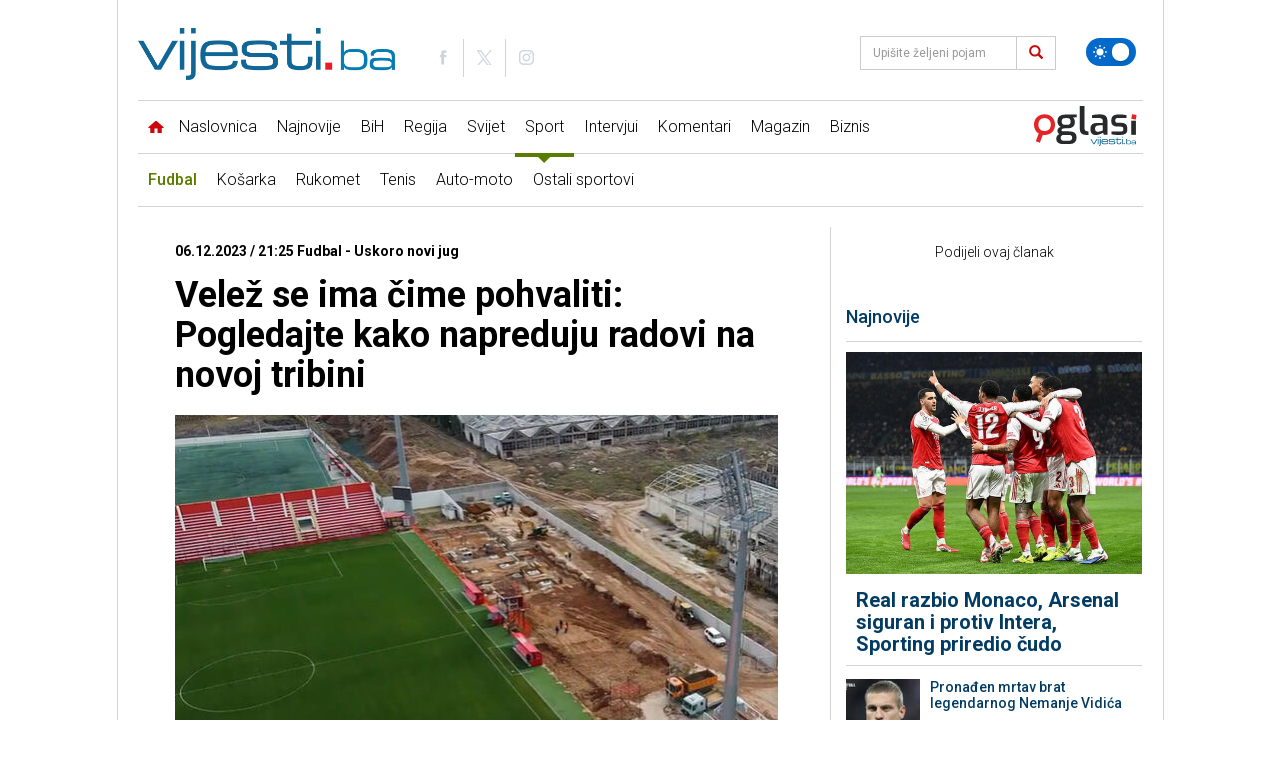

--- FILE ---
content_type: text/html; charset=UTF-8
request_url: https://new.vijesti.ba/clanak/622804/velez-se-ima-cime-pohvaliti-pogledajte-kako-napreduju-radovi-na-novoj-tribini
body_size: 18961
content:
<!doctype html>
<html lang="bs" class="light">
<head>
    <meta charset="utf-8">
    <title>Velež se ima čime pohvaliti: Pogledajte kako napreduju radovi na novoj tribini</title>
    <meta name="description" content="FK Velež je nedavno ponosno označio početak radova na izgradnji južne tribine na stadionu Rođeni."/>
    <meta name="keywords" content="Velež se ima čime pohvaliti: Pogledajte kako napreduju radovi na novoj tribini"/>
	
    <link rel="preconnect" href="//connect.facebook.net">
    <link rel="preconnect" href="//fonts.gstatic.com">
    <link rel="icon" type="image/png" href="https://www.vijesti.ba/pages/img/favicon.png" />
    <link rel="apple-touch-icon-precomposed" sizes="144x144" href="https://www.vijesti.ba/pages/img/favicon-apple.png">
    <link rel="canonical" href="https://www.vijesti.ba/clanak/622804/velez-se-ima-cime-pohvaliti-pogledajte-kako-napreduju-radovi-na-novoj-tribini" />
    <meta name="viewport" content="width=device-width,minimum-scale=1,initial-scale=1">
    <meta http-equiv="X-UA-Compatible" content="IE=edge">
    <meta name="apple-itunes-app" content="app-id=1421786700" />

    <link href="https://fonts.googleapis.com/css?family=Roboto:300,400,500,700&amp;subset=latin-ext" rel="stylesheet">

    
    
    <script src="/pages/js/jquery-3.2.1.min.js" type="8b36f8864249697f8b7f79ec-text/javascript"></script>
        
    <link rel="alternate" type="application/rss+xml" title="Sve vijesti | VijestiBa" href="/rss/svevijesti"/>
    <link href="/pages/vendors/owl-carousel/owl.carousel.min.css" rel="stylesheet">
    <link href="/pages/vendors/owl-carousel/owl.theme.default.min.css" rel="stylesheet">
    <link href="/pages/css/bootstrap.min.css" rel="stylesheet" />
    <link href="/pages/main.css?id=f67b36d85f94cf91d1c574c9a7f12c0c" rel="stylesheet" />
        
    <script src="/pages/js/js.cookie.js" type="8b36f8864249697f8b7f79ec-text/javascript"></script>
    <script src="/pages/vendors/owl-carousel/owl.carousel.min.js" type="8b36f8864249697f8b7f79ec-text/javascript"></script>
    
    <script data-ad-client="ca-pub-5039598949478059" async src="//pagead2.googlesyndication.com/pagead/js/adsbygoogle.js" type="8b36f8864249697f8b7f79ec-text/javascript"></script>
    

<script async src="//securepubads.g.doubleclick.net/tag/js/gpt.js" type="8b36f8864249697f8b7f79ec-text/javascript"></script>
<script type="8b36f8864249697f8b7f79ec-text/javascript">
window.googletag = window.googletag || {cmd: []};
    googletag.cmd.push(function() {
		googletag.defineSlot('/20607752/Vijesti.ba_Billboard_980x250_320x100_320x50_300x250_ROS', [[980, 250], [970, 120], [970, 100], [970, 500], [970, 250], [970, 90], [960, 250], [960, 100], [728, 90], [320, 100], [320, 50]], 'div-gpt-ad-1613063938960-0').addService(googletag.pubads());
		googletag.defineSlot('/20607752/Vijesti.ba_Billboard_Mobile_320x100_320x50_ROS', [[320, 50], [320, 100]], 'div-gpt-ad-1613385726407-0').addService(googletag.pubads());
		googletag.defineSlot('/20607752/Vijesti.ba_300x250_300x600_InText', [[300, 600], [300, 250]], 'div-gpt-ad-1612954352623-0').addService(googletag.pubads());
		googletag.defineSlot('/20607752/Vijesti.ba_Billboard_Rectangle_970x250_960x250_320x100:320x50_300x250_336x280_Naslovna', [[728, 90], [960, 250], [970, 250], [970, 500]], 'div-gpt-ad-1686153227562-0').addService(googletag.pubads());
		googletag.defineSlot('/20607752/300x250_GoogleAdSense_Vijesti.ba_Article_1', [300, 250], 'div-gpt-ad-1618527330843-0').addService(googletag.pubads());
		googletag.defineSlot('/20607752/FIX2_Vijesti.ba_Billboard_Rectangle_970x250_960x250_728x90_468x60_320x100:320x50_300x250_336x280_N', [[728, 90], [960, 250], [970, 250], [970, 500]], 'div-gpt-ad-1686151219088-0').addService(googletag.pubads());
		googletag.defineSlot('/20607752/FIX3_Vijesti.ba_Billboard_Rectangle_970x250_960x250_728x90_468x60_320x100:320x50_300x250_336x280_N', [[728, 90], [960, 250], [970, 250], [970, 500]], 'div-gpt-ad-1686151291931-0').addService(googletag.pubads());
		googletag.defineSlot('/20607752/Vijesti.ba_Rectangle_300x250', [300, 250], 'div-gpt-ad-1737117271884-0').addService(googletag.pubads());
		googletag.defineSlot('/20607752/Vijesti.ba_Branding', [160, 600], 'div-gpt-ad-1713471027061-0').addService(googletag.pubads());
		googletag.defineSlot('/20607752/Vijesti.ba_Branding_right', [160, 600], 'div-gpt-ad-1713471095834-0').addService(googletag.pubads());
		googletag.defineSlot('/20607752/Vijesti.ba_Takeover_Popup', [[800, 600], [1920, 920]], 'div-gpt-ad-1719850261801-0').addService(googletag.pubads());
        googletag.pubads().enableSingleRequest();
        googletag.pubads().collapseEmptyDivs();
        googletag.enableServices();
    });

    googletag.cmd.push(function() {
        googletag.defineOutOfPageSlot('/20607752/1920x1080_Wallpaper_Vijesti.ba', 'div-gpt-ad-1619551331724-0').addService(googletag.pubads());
        googletag.pubads().enableSingleRequest();
        googletag.pubads().collapseEmptyDivs();
        googletag.enableServices();
    });

</script>
    <link rel="stylesheet" type="text/css" href="/pages/css/flexslider.css"/>
    <link rel="stylesheet" type="text/css" href="/pages/css/lightbox.css"/>

    <script type="8b36f8864249697f8b7f79ec-text/javascript" src="/pages/js/jquery.flexslider.js"></script>
    <script type="8b36f8864249697f8b7f79ec-text/javascript" src="/pages/js/lightbox.js"></script>

    <script type="8b36f8864249697f8b7f79ec-text/javascript" src="//platform-api.sharethis.com/js/sharethis.js#property=5a8828b8992ac40013760493&product=inline-share-buttons"></script>
    <meta property="og:type" content="article" />
    <meta property="og:title" content="Velež se ima čime pohvaliti: Pogledajte kako napreduju radovi na novoj tribini" />
    <meta property="og:description" content="FK Velež je nedavno ponosno označio početak radova na izgradnji južne tribine na stadionu Rođeni." />
    <meta property="og:image" content="https://www.vijesti.ba/fajlovi/news/velez-se-ima-cime-pohvaliti-pogledajte-kako-napreduju-radovi-na-novoj-tribini-rodjeni_6570d90eed185.jpg?size=lg" />
    <meta property="og:url" content="https://new.vijesti.ba/clanak/622804/velez-se-ima-cime-pohvaliti-pogledajte-kako-napreduju-radovi-na-novoj-tribini" />
    <meta property="og:site_name" content="vijesti.ba" />
    <meta property="fb:app_id" content="260040107360041" />
    <meta property="fb:admins" content="" />
    <meta name="twitter:card" content="summary_large_image" />
    <meta property="twitter:image" content="https://www.vijesti.ba/fajlovi/news/velez-se-ima-cime-pohvaliti-pogledajte-kako-napreduju-radovi-na-novoj-tribini-rodjeni_6570d90eed185.jpg?size=lg" />
    <script src='https://www.google.com/recaptcha/api.js?hl=hr' type="8b36f8864249697f8b7f79ec-text/javascript"></script>

    
    <!-- Google tag (gtag.js) -->
    <script async src="https://www.googletagmanager.com/gtag/js?id=G-2P8XTJW9MH" type="8b36f8864249697f8b7f79ec-text/javascript"></script>
    <script type="8b36f8864249697f8b7f79ec-text/javascript">
      window.dataLayer = window.dataLayer || [];
      function gtag(){dataLayer.push(arguments);}
      gtag('js', new Date());
    
      gtag('config', 'G-2P8XTJW9MH');
    </script>
</head>

<body class="news fudbal  sport news-one single">

    <svg xmlns="http://www.w3.org/2000/svg" style="display: none;">
    <symbol id="icon-images" viewBox="0 0 36 32">
        <path d="M34 4h-2v-2c0-1.1-0.9-2-2-2h-28c-1.1 0-2 0.9-2 2v24c0 1.1 0.9 2 2 2h2v2c0 1.1 0.9 2 2 2h28c1.1 0 2-0.9 2-2v-24c0-1.1-0.9-2-2-2zM4 6v20h-1.996c-0.001-0.001-0.003-0.002-0.004-0.004v-23.993c0.001-0.001 0.002-0.003 0.004-0.004h27.993c0.001 0.001 0.003 0.002 0.004 0.004v1.996h-24c-1.1 0-2 0.9-2 2v0zM34 29.996c-0.001 0.001-0.002 0.003-0.004 0.004h-27.993c-0.001-0.001-0.003-0.002-0.004-0.004v-23.993c0.001-0.001 0.002-0.003 0.004-0.004h27.993c0.001 0.001 0.003 0.002 0.004 0.004v23.993z"></path>
        <path d="M30 11c0 1.657-1.343 3-3 3s-3-1.343-3-3 1.343-3 3-3 3 1.343 3 3z"></path>
        <path d="M32 28h-24v-4l7-12 8 10h2l7-6z"></path>
    </symbol>
    <symbol id="icon-play2" viewBox="0 0 32 32">
        <path d="M16 0c-8.837 0-16 7.163-16 16s7.163 16 16 16 16-7.163 16-16-7.163-16-16-16zM16 29c-7.18 0-13-5.82-13-13s5.82-13 13-13 13 5.82 13 13-5.82 13-13 13zM12 9l12 7-12 7z"></path>
    </symbol>
    <symbol id="icon-x" viewBox="0 0 24 24">
        <path d="M10.9393 12L6.9696 15.9697L8.03026 17.0304L12 13.0607L15.9697 17.0304L17.0304 15.9697L13.0607 12L17.0303 8.03039L15.9696 6.96973L12 10.9393L8.03038 6.96973L6.96972 8.03039L10.9393 12Z"></path>
    </symbol>
    <symbol id="icon-clock" viewBox="0 0 480 480">
        <path d="M409.709,70.268C364.387,24.955,304.111,0,239.985,0C175.876,0,115.61,24.955,70.29,70.268
				C24.963,115.589,0,175.867,0,240c0,64.109,24.963,124.38,70.29,169.708C115.616,455.036,175.882,480,239.985,480
				c64.119,0,124.395-24.963,169.724-70.291C455.037,364.382,480,304.111,480,240C480,175.864,455.037,115.586,409.709,70.268z
				 M239.985,460C118.685,460,20,361.309,20,240S118.685,20,239.985,20C361.302,20,460,118.691,460,240S361.302,460,239.985,460z"/>
        <path d="M66.219,200.62c0.922,0.265,1.852,0.392,2.766,0.392c4.346,0,8.347-2.856,9.606-7.242l0.265-0.915
				c1.552-5.3-1.488-10.855-6.788-12.406c-5.302-1.55-10.855,1.487-12.406,6.789l-0.293,1.011
				C57.844,193.557,60.911,199.096,66.219,200.62z"/>
        <path d="M62.321,241.373c5.3,0,9.721-4.165,9.98-9.517l0.048-0.938c0.3-5.515-3.927-10.229-9.442-10.528
				c-5.515-0.292-10.229,3.928-10.529,9.442l-0.054,1.058c-0.267,5.516,3.989,10.205,9.505,10.471
				C61.994,241.369,62.158,241.373,62.321,241.373z"/>
        <path d="M75.989,276.483l0.048-0.939c0.3-5.515-3.927-10.228-9.442-10.528c-5.515-0.292-10.229,3.928-10.529,9.442l-0.054,1.058
				c-0.267,5.517,3.988,10.206,9.505,10.472c0.165,0.008,0.329,0.012,0.492,0.012C71.309,286,75.73,281.835,75.989,276.483z"/>
        <path d="M90.153,315.79c-2.49-4.931-8.505-6.909-13.434-4.42c-4.93,2.489-6.909,8.504-4.419,13.434l0.477,0.938
				c1.769,3.459,5.275,5.448,8.911,5.448c1.532,0,3.088-0.353,4.546-1.099c4.917-2.516,6.864-8.54,4.349-13.457L90.153,315.79z"/>
        <path d="M111.418,347.99c-3.554-4.226-9.862-4.771-14.09-1.217c-4.227,3.555-4.771,9.863-1.217,14.09l0.684,0.808
				c1.978,2.323,4.79,3.518,7.619,3.518c2.292,0,4.596-0.783,6.478-2.386c4.205-3.58,4.712-9.892,1.132-14.097L111.418,347.99z"/>
        <path d="M90.148,143.681c-4.803-2.727-10.907-1.04-13.632,3.763l-0.523,0.929c-2.694,4.821-0.969,10.914,3.853,13.607
				c1.544,0.863,3.217,1.272,4.868,1.272c3.505,0,6.908-1.847,8.739-5.124l0.459-0.815
				C96.636,152.509,94.952,146.405,90.148,143.681z"/>
        <path d="M101.959,112.563l-0.711,0.774c-3.719,4.083-3.423,10.408,0.66,14.127c1.917,1.745,4.327,2.606,6.73,2.606
				c2.716,0,5.423-1.101,7.396-3.267l0.639-0.698c3.74-4.063,3.478-10.39-0.586-14.13
				C112.024,108.234,105.698,108.497,101.959,112.563z"/>
        <path d="M382.928,151.843c1.89,3.067,5.168,4.757,8.524,4.757c1.789,0,3.6-0.479,5.235-1.486
				c4.703-2.896,6.167-9.057,3.271-13.759l-0.56-0.901c-2.927-4.684-9.098-6.106-13.78-3.181c-4.684,2.928-6.107,9.097-3.18,13.78
				L382.928,151.843z"/>
        <path d="M139.486,103.217c1.946,0,3.913-0.567,5.64-1.749l0.789-0.538c4.57-3.102,5.761-9.32,2.66-13.89
				c-3.102-4.57-9.32-5.76-13.89-2.661l-0.857,0.585c-4.558,3.119-5.723,9.343-2.604,13.9
				C133.163,101.695,136.297,103.217,139.486,103.217z"/>
        <path d="M416.046,212.75c-5.496,0.542-9.513,5.436-8.971,10.933l0.091,0.953c0.488,5.18,4.844,9.064,9.944,9.064
				c0.313,0,0.63-0.015,0.949-0.045c5.498-0.518,9.537-5.395,9.019-10.894l-0.1-1.039
				C426.436,216.226,421.534,212.221,416.046,212.75z"/>
        <path d="M398.948,185.923l0.3,0.895c1.396,4.192,5.298,6.845,9.487,6.845c1.047,0,2.111-0.166,3.159-0.515
				c5.24-1.744,8.075-7.406,6.331-12.646l-0.335-1c-1.773-5.231-7.451-8.03-12.681-6.26
				C399.978,175.015,397.175,180.692,398.948,185.923z"/>
        <path d="M175.657,84.151c1.199,0,2.42-0.218,3.605-0.677l0.868-0.332c5.165-1.956,7.766-7.729,5.811-12.894
				c-1.956-5.165-7.729-7.767-12.893-5.81l-1,0.382c-5.151,1.993-7.711,7.783-5.719,12.935
				C167.862,81.722,171.646,84.151,175.657,84.151z"/>
        <path d="M255.231,72.787l0.942,0.089c0.327,0.031,0.652,0.047,0.974,0.047c5.089,0,9.442-3.869,9.942-9.039
				c0.531-5.497-3.495-10.385-8.992-10.916l-1.059-0.099c-5.493-0.509-10.363,3.555-10.863,9.055S249.731,72.288,255.231,72.787z"/>
        <path d="M215.228,73.86c0.467,0,0.941-0.032,1.417-0.1l0.907-0.126c5.475-0.729,9.322-5.757,8.593-11.232
				c-0.73-5.476-5.764-9.325-11.232-8.593l-1.075,0.147c-5.468,0.775-9.272,5.837-8.497,11.306
				C206.048,70.256,210.327,73.86,215.228,73.86z"/>
        <path d="M372.434,106.712c-3.921-3.888-10.253-3.861-14.142,0.059c-3.889,3.922-3.862,10.253,0.059,14.143l0.67,0.668
				c1.954,1.958,4.516,2.937,7.079,2.937c2.556,0,5.112-0.974,7.063-2.922c3.91-3.901,3.916-10.232,0.015-14.142L372.434,106.712z"
        />
        <path d="M392.976,331.276c-4.577-3.088-10.793-1.883-13.883,2.695l-0.523,0.768c-3.121,4.556-1.958,10.78,2.599,13.901
				c1.728,1.184,3.695,1.751,5.643,1.751c3.188,0,6.321-1.521,8.259-4.35l0.601-0.883
				C398.76,340.582,397.554,334.366,392.976,331.276z"/>
        <path d="M353.979,363.273l-0.703,0.647c-4.072,3.731-4.348,10.057-0.617,14.129c1.972,2.152,4.669,3.244,7.376,3.244
				c2.413,0,4.833-0.868,6.753-2.627l0.765-0.704c4.056-3.748,4.306-10.075,0.558-14.131
				C364.362,359.774,358.035,359.524,353.979,363.273z"/>
        <path d="M339.368,80.557l-0.877-0.544c-4.702-2.898-10.863-1.435-13.76,3.268c-2.897,4.702-1.434,10.862,3.267,13.76l0.823,0.509
				c1.642,1.02,3.464,1.505,5.264,1.505c3.344,0,6.612-1.677,8.506-4.728C345.503,89.634,344.061,83.469,339.368,80.557z"/>
        <path d="M140.258,375.046l-0.77-0.571c-4.427-3.303-10.693-2.391-13.995,2.037c-3.302,4.427-2.39,10.692,2.037,13.994l0.836,0.62
				c1.788,1.323,3.872,1.961,5.938,1.961c3.063,0,6.087-1.403,8.048-4.055C145.637,384.592,144.699,378.329,140.258,375.046z"/>
        <path d="M417.657,253.706c-5.473-0.729-10.505,3.111-11.238,8.586l-0.127,0.929c-0.769,5.469,3.042,10.525,8.511,11.294
				c0.472,0.066,0.941,0.099,1.404,0.099c4.906,0,9.188-3.612,9.89-8.609l0.145-1.06
				C426.975,259.471,423.131,254.439,417.657,253.706z"/>
        <path d="M409.823,293.931c-5.159-1.978-10.94,0.608-12.913,5.768l-0.35,0.909c-1.987,5.153,0.58,10.941,5.733,12.928
				c1.183,0.456,2.399,0.673,3.595,0.673c4.015,0,7.802-2.436,9.333-6.405l0.369-0.96
				C417.564,301.685,414.981,295.903,409.823,293.931z"/>
        <path d="M322.855,386.066l-0.843,0.476c-4.816,2.703-6.528,8.799-3.825,13.614c1.835,3.268,5.23,5.107,8.729,5.107
				c1.657,0,3.338-0.413,4.886-1.282l0.899-0.507c4.807-2.72,6.5-8.82,3.781-13.628
				C333.764,385.041,327.662,383.347,322.855,386.066z"/>
        <path d="M249.245,407.661l-0.97,0.052c-5.515,0.291-9.75,4.998-9.458,10.514c0.281,5.336,4.696,9.473,9.977,9.473
				c0.178,0,0.356-0.005,0.536-0.014l1.028-0.056c5.515-0.307,9.735-5.026,9.428-10.541
				C259.478,411.574,254.749,407.353,249.245,407.661z"/>
        <path d="M210.722,405.365l-0.954-0.172c-5.436-0.985-10.638,2.622-11.624,8.057c-0.985,5.434,2.622,10.638,8.056,11.623
				l1.021,0.184c0.592,0.105,1.181,0.156,1.762,0.156c4.756,0,8.973-3.406,9.834-8.252
				C219.784,411.523,216.159,406.332,210.722,405.365z"/>
        <path d="M300.373,62.069l-1.033-0.349c-5.239-1.742-10.902,1.091-12.646,6.33c-1.744,5.24,1.09,10.902,6.331,12.647l0.866,0.292
				c1.074,0.368,2.167,0.543,3.242,0.543c4.155,0,8.037-2.611,9.459-6.762C308.382,69.546,305.598,63.859,300.373,62.069z"/>
        <path d="M173.732,394.276l-0.834-0.363c-5.053-2.226-10.956,0.064-13.184,5.116c-2.229,5.054,0.062,10.956,5.116,13.185
				c0.333,0.147,0.668,0.292,1.003,0.436c1.288,0.554,2.627,0.816,3.945,0.816c3.876,0,7.564-2.267,9.192-6.053
				C181.15,402.339,178.806,396.457,173.732,394.276z"/>
        <path d="M287.301,401.109l-0.876,0.253c-5.313,1.507-8.399,7.035-6.893,12.349c1.248,4.402,5.256,7.275,9.616,7.275
				c0.903,0,1.821-0.124,2.733-0.382l1.046-0.302c5.3-1.554,8.337-7.109,6.783-12.409
				C298.157,402.594,292.603,399.56,287.301,401.109z"/>
        <path d="M257.486,222.584v-117.33c0-5.522-4.477-10-10-10c-5.523,0-10,4.478-10,10V222.71
				c-9.037,3.695-15.64,12.163-16.655,22.262h-85.633c-5.523,0-10,4.478-10,10s4.477,10,10,10h91.832
				c4.947,5.854,12.348,9.583,20.609,9.583c14.874,0,26.975-12.05,26.975-26.861C274.614,236.292,267.503,226.527,257.486,222.584z"
        />
    </symbol>
    <symbol id="icon-target" viewBox="0 0 480 480">
        <path d="M364.997,167.453c-5.14,2.021-7.668,7.826-5.647,12.966c8.044,20.459,12.124,42.115,12.124,64.366
				c0,96.893-78.851,175.72-175.772,175.72c-96.881,0-175.7-78.828-175.7-175.72c0-96.876,78.819-175.691,175.7-175.691
				c48.879,0,94.279,19.559,127.835,55.072c3.794,4.015,10.123,4.194,14.136,0.401c4.015-3.793,4.194-10.122,0.401-14.137
				c-18.107-19.164-39.48-34.245-63.525-44.826c-24.899-10.955-51.426-16.51-78.849-16.51C87.79,49.094,0,136.88,0,244.785
				c0,107.92,87.79,195.72,195.7,195.72c52.297,0,101.46-20.353,138.432-57.311c36.977-36.962,57.341-86.117,57.341-138.409
				c0-24.767-4.546-48.885-13.51-71.685C375.941,167.961,370.139,165.432,364.997,167.453z"/>
        <path d="M291.622,158.77c3.808-4,3.652-10.33-0.348-14.138c-25.892-24.649-59.834-38.225-95.574-38.225
				c-76.264,0-138.309,62.076-138.309,138.377c0,76.306,62.045,138.385,138.309,138.385c76.347,0,138.46-62.079,138.46-138.385
				c0-14.27-2.175-28.322-6.466-41.766c-1.679-5.261-7.306-8.164-12.567-6.487c-5.262,1.679-8.165,7.306-6.487,12.567
				c3.663,11.477,5.52,23.483,5.52,35.686c0,65.277-53.141,118.385-118.46,118.385c-65.236,0-118.309-53.107-118.309-118.385
				c0-65.273,53.073-118.377,118.309-118.377c30.582,0,59.627,11.617,81.784,32.71C281.484,162.926,287.814,162.77,291.622,158.77z"
        />
        <path d="M195.7,180.313c12.1,0,23.862,3.345,34.034,9.683c1.606,0.996,3.128,2.047,4.525,3.123
				c4.376,3.369,10.654,2.554,14.024-1.821c3.37-4.376,2.554-10.655-1.821-14.024c-1.929-1.485-4.011-2.923-6.169-4.262
				c-13.33-8.307-28.75-12.698-44.594-12.698c-46.535,0-84.395,37.894-84.395,84.472c0,46.594,37.859,84.501,84.395,84.501
				c46.611,0,84.532-37.907,84.532-84.501c0-3.803-0.254-7.523-0.778-11.373c-0.744-5.472-5.783-9.301-11.257-8.561
				c-5.472,0.745-9.305,5.784-8.561,11.257c0.401,2.947,0.596,5.785,0.596,8.677c0,35.566-28.949,64.501-64.532,64.501
				c-35.507,0-64.395-28.935-64.395-64.501C131.306,209.235,160.193,180.313,195.7,180.313z"/>
        <path d="M475.132,119.668l-40.815-24.406l-4.888-46.804c-0.36-3.455-2.488-6.474-5.619-7.977
				c-3.13-1.502-6.818-1.273-9.738,0.606l-39.283,25.28c-2.819,1.814-4.542,4.921-4.587,8.273l-0.704,51.944l-158.391,96.197
				c-4.553-3.296-10.138-5.246-16.172-5.246c-15.304,0-27.754,12.442-27.754,27.735c0,15.293,12.451,27.735,27.754,27.735
				c15.264,0,27.682-12.442,27.682-27.735c0-1.96-0.207-3.872-0.595-5.718l159.055-96.6l45.577,19.711
				c1.272,0.55,2.623,0.821,3.969,0.821c1.886,0,3.762-0.533,5.396-1.581l39.377-25.235c2.916-1.868,4.657-5.112,4.604-8.574
				C479.945,124.633,478.104,121.445,475.132,119.668z M429.708,142.194l-40.185-17.378l0.604-44.535l21.099-13.578l3.719,35.612
				c0.327,3.132,2.111,5.928,4.814,7.544l31.248,18.685L429.708,142.194z"/>
    </symbol>
    <symbol id="icon-star" viewBox="0 0 64 64">
        <path d="M63.893,24.277c-0.238-0.711-0.854-1.229-1.595-1.343l-19.674-3.006L33.809,1.15
                C33.479,0.448,32.773,0,31.998,0s-1.48,0.448-1.811,1.15l-8.815,18.778L1.698,22.935c-0.741,0.113-1.356,0.632-1.595,1.343
                c-0.238,0.71-0.059,1.494,0.465,2.031l14.294,14.657L11.484,61.67c-0.124,0.756,0.195,1.517,0.822,1.957
                c0.344,0.243,0.747,0.366,1.151,0.366c0.332,0,0.666-0.084,0.968-0.25l17.572-9.719l17.572,9.719c0.302,0.166,0.636,0.25,0.968,0.25
                c0.404,0,0.808-0.123,1.151-0.366c0.627-0.44,0.946-1.201,0.822-1.957l-3.378-20.704l14.294-14.657
                C63.951,25.771,64.131,24.987,63.893,24.277z"/>
    </symbol>
    <symbol id="icon-bih" viewBox="0 0 21.096 21.097">
        <path d="M2.123,2.325C1.648,1.792,1.108,1.299,0.367,1.877c-0.423,0.326-0.512,2.814-0.098,3.151
		c1.162,0.943,2.089,2.007,2.384,3.547c0.065,0.336,0.421,0.673,0.726,0.896c1.688,1.236,2.674,3.29,4.746,4.08
		c0.141,0.053,0.238,0.281,0.306,0.449c1.124,2.8,3.577,4.149,6.026,5.492c0.265,0.143,0.569,0.104,0.814-0.138
		c0.3-0.293,0.237-0.571,0.066-0.922c-0.321-0.651-0.926-1.282,0.212-1.902c0.672-0.364,0.44-1.582,1.337-1.938
		c0.047-0.02,0.099-0.067,0.136-0.057c1.87,0.562,0.838-0.697,0.782-1.313c3.528-0.374,3.548-0.403,1.733-3.001
		c0.477-0.352,1.356,0.273,1.534-0.388c0.188-0.701-0.764-0.894-1.126-1.388c-0.109-0.149-0.301-0.268-0.478-0.334
		c-1.094-0.408-0.827-1.15-0.473-1.9c0.146-0.307,0.411-0.559,0.538-0.872c0.175-0.432,0.638-0.879,0.282-1.353
		c-0.344-0.455-0.863-0.267-1.354-0.142c-0.502,0.13-1.18,0.382-1.494-0.155c-1.134-1.943-2.994-1.458-4.66-1.42
		c-1.724,0.041-3.402-0.117-5.026-0.627c-0.924-0.288-3.053-0.077-3.6,0.7C3.07,3.213,2.652,2.92,2.123,2.325z"/>
    </symbol>

    <symbol id="icon-world" viewBox="0 0 122.88 122.88">
        <path fill-rule="evenodd" clip-rule="evenodd" d="M61.439,0c33.928,0,61.44,27.513,61.44,61.439c0,33.929-27.513,61.44-61.44,61.44 C27.512,122.88,0,95.368,0,61.439C0,27.513,27.512,0,61.439,0L61.439,0z M78.314,6.495c20.618,6.853,36.088,24.997,39.068,47.101 l-1.953-0.209c-0.347,1.495-0.666,1.533-0.666,3.333c0,1.588,2,2.651,2,6.003c0,0.898-2.109,2.694-2.202,3.007l-3.132-3.674v4.669 l-0.476-0.018l-0.844-8.615l-1.749,0.551l-2.081-6.409l-6.855,7.155l-0.082,5.239l-2.238,1.501l-2.377-13.438l-1.422,1.039 l-3.22-4.345l-4.813,0.143l-1.844-2.107l-1.887,0.519l-3.712-4.254l-0.717,0.488l2.3,5.878h2.669v-1.334h1.333 c0.962,2.658,2.001,1.084,2.001,2.669c0,5.547-6.851,9.625-11.339,10.669c0.24,1.003,0.147,2.003,1.333,2.003 c2.513,0,1.264-0.44,4.003-0.667c-0.127,5.667-6.5,12.435-9.221,16.654l1.218,8.69c0.321,1.887-3.919,3.884-5.361,6.009 l0.692,3.329l-1.953,0.789c-0.342,3.42-3.662,7.214-7.386,7.214h-4c0-4.683-3.336-11.366-3.336-14.675 c0-2.81,1.333-3.188,1.333-6.669c0-3.216-3.333-7.828-3.333-8.67v-5.336h-2.669c-0.396-1.487-0.154-2-2-2h-0.667 c-2.914,0-2.422,1.333-5.336,1.333h-2.669c-2.406,0-6.669-7.721-6.669-8.671v-8.003c0-3.454,3.161-7.214,5.336-8.672v-3.333 l3.002-3.052l1.667-0.284c3.579,0,3.154-2,5.336-2H49.4v4.669L56,43.532l0.622-2.848c2.991,0.701,3.769,2.032,7.454,2.032h1.333 c2.531,0,2.667-3.358,2.667-6.002l-5.343,0.528l-2.324-5.064l-2.311,0.615c0.415,1.812,0.642,1.059,0.642,2.587 c0,0.9-0.741,1-1.335,1.334l-2.311-5.865l-4.969-3.549l-0.66,0.648l4.231,4.452c-0.562,1.597-0.628,6.209-2.961,2.979l2.182-1.05 l-5.438-5.699l-3.258,1.274l-3.216,3.08c-0.336,2.481-1.012,3.729-3.608,3.729c-1.728,0-0.685-0.447-3.336-0.667v-6.669h6.002 l-1.945-4.442l-0.721,0.44V24.04l9.747-4.494c-0.184-1.399-0.408-0.649-0.408-2.175c0-0.091,0.655-1.322,0.667-1.336l2.521,1.565 l-0.603-2.871l-3.889,0.8l-0.722-3.49c3.084-1.624,9.87-7.34,12.028-7.34h2.002c2.107,0,7.751,2.079,8.669,3.333L62.057,7.49 l3.971,3.271l0.381-1.395l2.964-0.812l0.036-1.855h1.336v2L78.314,6.495L78.314,6.495z M116.963,71.835 c-0.154,0.842-0.324,1.676-0.512,2.504l-0.307-2.152L116.963,71.835L116.963,71.835z M115.042,79.398 c-0.147,0.446-0.297,0.894-0.455,1.336h-0.49v-1.336H115.042L115.042,79.398z M11.758,93.18 c-3.624-5.493-6.331-11.641-7.916-18.226l10.821,5.218l0.055,3.229c0,1.186-2.025,3.71-2.667,4.669L11.758,93.18L11.758,93.18z"/>
    </symbol>

    <symbol id="icon-handcuffs" viewBox="0 0 107.04 122.88">
        <path fill-rule="evenodd" clip-rule="evenodd" d="M40.93,3.97c2.08-3.88,4.92-5.46,9.63-2.24l6.62,3.69c1.26,0.52,2.37,0.9,3.62,0.87 c9.28-4.37,20.56-4.36,30.18,1c15.36,8.55,20.62,27.48,11.75,42.29c-8.87,14.81-28.5,19.88-43.86,11.33 c-8.66-4.82-14.11-12.95-15.63-21.77l-0.03,0.05c0.01-0.05,0.01-0.1,0.01-0.14c-0.11-0.64-0.2-1.29-0.26-1.93 c-0.44-1.22-1.4-2.37-2.84-3.44l-8.36-4.65c-0.2-0.1-0.4-0.19-0.58-0.3l-5.52,4.86c-0.05,0.05-0.11,0.1-0.17,0.14 c-0.12,0.11-0.25,0.21-0.37,0.3l1.06,6.17c0.11,0.63,0.15,1.26,0.12,1.87c1.73,1.1,3.17,2.84,3.98,5.33l2.39-0.62 c3.24-0.56,4.95,0.81,5.52,3.63l2.5,8.99c0.7,1.62,1.6,2.81,2.71,3.53c0.63,0.23,1.25,0.48,1.87,0.74c0.05,0.01,0.1,0.02,0.15,0.02 l-0.06,0.01c8.45,3.7,15.18,10.87,17.77,20.19c4.59,16.52-5.58,33.49-22.7,37.92C23.3,126.24,5.69,116.44,1.1,99.92 c-2.87-10.34,0.04-20.86,6.81-28.36c0.35-1.16,0.26-2.29,0.07-3.6L6,60.84c-2.01-5.22,0.31-7.46,4.74-8.39 c-0.36-1.34-0.42-2.61-0.25-3.77c-1.64-1.36-2.81-3.26-3.19-5.47L5.24,31.12c-0.43-2.51,0.24-4.96,1.67-6.88 c1.2-1.61,2.92-2.85,4.98-3.46c0.25-0.27,0.51-0.54,0.8-0.79l9.38-8.26c0.07-0.06,0.14-0.12,0.21-0.17 c1.31-1.09,2.85-1.78,4.45-2.07C28.7,4.39,34.75,0.62,40.93,3.97L40.93,3.97z M20.99,40.6c-2.97,0-5.96,1.19-8.01,3.23 c-0.27-0.43-0.45-0.92-0.54-1.44l-2.01-11.74c0.39,0.82,0.9,1.6,1.56,2.31c0.09,0.1,0.18,0.2,0.29,0.28 c1.76,1.75,4.08,2.69,6.43,2.79c0.5,0.02,1,0.01,1.5-0.05L20.99,40.6L20.99,40.6z M27.76,76.25c-8.97,2.32-14.29,11.21-11.89,19.86 c2.4,8.65,11.62,13.78,20.6,11.47c8.97-2.32,14.29-11.21,11.89-19.86C45.96,79.06,36.73,73.93,27.76,76.25L27.76,76.25z M21.9,54.46c-2.49,0.64-3.96,3.11-3.3,5.51c0.46,1.64,1.8,2.83,3.4,3.2l1.83,6.59c0.33,1.18,1.59,1.88,2.81,1.57l0,0 c1.22-0.32,1.95-1.54,1.63-2.71l-1.85-6.65c1.12-1.1,1.63-2.73,1.19-4.33C26.94,55.24,24.39,53.82,21.9,54.46L21.9,54.46z M18.9,21.34c0.47,0.22,0.92,0.49,1.35,0.78c1.99,1.38,3.44,3.48,3.87,5.99l0,0.02l5.16-4.54c0.08-0.21,0.17-0.42,0.28-0.64 l1.24-2.06c-2.61-1.6-4.04-3.71-4.55-5.92c-0.19,0.11-0.38,0.24-0.55,0.38c-0.04,0.04-0.08,0.08-0.12,0.12L18.9,21.34L18.9,21.34z M19.35,31.02l-0.36-2.08c-0.19-1.14-0.86-2.1-1.77-2.73c-0.64-0.44-1.39-0.72-2.19-0.78c-0.14,0.39-0.22,0.8-0.24,1.21 c-0.05,1.07,0.32,2.16,1.13,3.02l-0.01,0.01l0.02,0.02c0.8,0.84,1.9,1.29,3.02,1.34C19.08,31.02,19.22,31.02,19.35,31.02 L19.35,31.02z M40.06,14.89c1.29-2.15,4.14-2.89,6.37-1.65c1.53,0.85,2.37,2.41,2.33,3.99l6.13,3.41c1.09,0.61,1.47,1.97,0.84,3.03 l0,0c-0.63,1.06-2.04,1.42-3.14,0.81l-6.19-3.44c-1.39,0.76-3.15,0.81-4.64-0.01C39.54,19.79,38.77,17.04,40.06,14.89L40.06,14.89z M60.36,25.99c4.64-7.76,14.93-10.41,22.97-5.94c8.04,4.48,10.8,14.39,6.15,22.15c-4.64,7.76-14.93,10.41-22.97,5.94 C58.48,43.66,55.72,33.75,60.36,25.99L60.36,25.99z"/>
    </symbol>

    <symbol id="icon-photo" viewBox="0 0 24 24">
        <path fill-rule="evenodd" clip-rule="evenodd" d="M9.77778 21H14.2222C17.3433 21 18.9038 21 20.0248 20.2646C20.51 19.9462 20.9267 19.5371 21.251 19.0607C22 17.9601 22 16.4279 22 13.3636C22 10.2994 22 8.76721 21.251 7.6666C20.9267 7.19014 20.51 6.78104 20.0248 6.46268C19.3044 5.99013 18.4027 5.82123 17.022 5.76086C16.3631 5.76086 15.7959 5.27068 15.6667 4.63636C15.4728 3.68489 14.6219 3 13.6337 3H10.3663C9.37805 3 8.52715 3.68489 8.33333 4.63636C8.20412 5.27068 7.63685 5.76086 6.978 5.76086C5.59733 5.82123 4.69555 5.99013 3.97524 6.46268C3.48995 6.78104 3.07328 7.19014 2.74902 7.6666C2 8.76721 2 10.2994 2 13.3636C2 16.4279 2 17.9601 2.74902 19.0607C3.07328 19.5371 3.48995 19.9462 3.97524 20.2646C5.09624 21 6.65675 21 9.77778 21ZM12 9.27273C9.69881 9.27273 7.83333 11.1043 7.83333 13.3636C7.83333 15.623 9.69881 17.4545 12 17.4545C14.3012 17.4545 16.1667 15.623 16.1667 13.3636C16.1667 11.1043 14.3012 9.27273 12 9.27273ZM12 10.9091C10.6193 10.9091 9.5 12.008 9.5 13.3636C9.5 14.7192 10.6193 15.8182 12 15.8182C13.3807 15.8182 14.5 14.7192 14.5 13.3636C14.5 12.008 13.3807 10.9091 12 10.9091ZM16.7222 10.0909C16.7222 9.63904 17.0953 9.27273 17.5556 9.27273H18.6667C19.1269 9.27273 19.5 9.63904 19.5 10.0909C19.5 10.5428 19.1269 10.9091 18.6667 10.9091H17.5556C17.0953 10.9091 16.7222 10.5428 16.7222 10.0909Z"/>
    </symbol>
</svg>
    
            <div class="banners-branding-left aobanners">
        <!-- /20607752/Vijesti.ba_Branding -->
<div id='div-gpt-ad-1713471027061-0' style='min-width: 160px; min-height: 600px;'>
  <script type="8b36f8864249697f8b7f79ec-text/javascript">
    googletag.cmd.push(function() { googletag.display('div-gpt-ad-1713471027061-0'); });
  </script>
</div> 
    </div>
    <div class="banners-branding-right aobanners">
        <!-- /20607752/Vijesti.ba_Branding_right -->
<div id='div-gpt-ad-1713471095834-0' style='min-width: 160px; min-height: 600px;'>
  <script type="8b36f8864249697f8b7f79ec-text/javascript">
    googletag.cmd.push(function() { googletag.display('div-gpt-ad-1713471095834-0'); });
  </script>
</div> 
    </div>
        
    <div class="container wrapper">

    <header class="bluer">

    <div class="row weather-relative">
        <div class="col-lg-8 col-md-8 col-sm-6 col-xs-9 header-left weather-no-relative">
            <div class="row">
                <div class="col-md-5 col-sm-8 col-xs-7 logo-head">
                    <a href="/">
                        <img class="img-responsive hidden-dark" src="/pages/img/logo@2x.png" alt="VijestiBa" />
                        <img class="img-responsive visible-dark" src="/pages/img/logo@2x-white.png" alt="VijestiBa" />
                    </a>
                </div>

                <div class="col-md-3 hidden-sm hidden-xs header-social">                    
                    <div class="one-header-social"><a href="https://www.facebook.com/Vijesti.ba" target="_blank" class="facebook"></a></div>
                    <div class="one-header-social"><a href="https://twitter.com/vijesti_ba" target="_blank" class="x"></a></div>
                    <div class="one-header-social"><a href="https://www.instagram.com/vijesti.ba/" target="_blank" class="instagram"></a></div>
                </div>

                <div class="col-md-4 col-sm-4 col-xs-5 weather-no-relative">
                                    </div>
            </div>
        </div>

        <div class="col-lg-3 col-md-3 col-sm-4 col-xs-12 header-right">
            <form id="search" class="navbar-form search" action="/pretraga" method="get">
                <div class="input-group">
                    <input type="text" class="search-input-field form-control" name="keyword" placeholder="Upišite željeni pojam" >
                    <span class="input-group-btn">
                        <button class="btn btn-default red-button" type="submit" id="find">
                            <span class="glyphicon glyphicon-search" aria-hidden="true"></span>
                        </button>
                    </span>
                </div>
            </form>
        </div>

        <div class="col-lg-1 col-md-1 col-sm-2 col-xs-12 header-right hidden-xs">
            <div class="switch-button">
                <div class="flex items-start justify-start">
                    <button type="button" id="d-theme-button" onclick="if (!window.__cfRLUnblockHandlers) return false; themeToggle(this);" class="" aria-label="Promijeni temu" data-cf-modified-8b36f8864249697f8b7f79ec-="">
                        <span class="switch-button-icons">
                            <svg xmlns="http://www.w3.org/2000/svg" viewBox="0 0 11.959 11.959">
                                <path data-name="sunny, day, sun" d="M4.99,7.98a2.99,2.99,0,1,1,2.99,2.99A2.99,2.99,0,0,1,4.99,7.98ZM7.98,3.794a.6.6,0,0,0,.6-.6V2.6a.6.6,0,1,0-1.2,0v.6A.6.6,0,0,0,7.98,3.794Zm-.6,8.97v.6a.6.6,0,0,0,1.2,0v-.6a.6.6,0,1,0-1.2,0Zm5.98-5.382h-.6a.6.6,0,1,0,0,1.2h.6a.6.6,0,0,0,0-1.2ZM2.6,8.578h.6a.6.6,0,1,0,0-1.2H2.6a.6.6,0,1,0,0,1.2Zm8.764-3.383a.6.6,0,0,0,.423-.175l.423-.423a.6.6,0,1,0-.846-.846l-.423.423a.6.6,0,0,0,.423,1.021ZM4.174,10.94l-.423.423a.6.6,0,1,0,.846.846l.423-.423a.6.6,0,1,0-.846-.846Zm6.765,0a.6.6,0,0,0,0,.846l.423.423a.6.6,0,1,0,.846-.846l-.423-.423A.6.6,0,0,0,10.94,10.94ZM4.174,5.02a.6.6,0,1,0,.846-.846L4.6,3.751a.6.6,0,1,0-.846.846Z" transform="translate(-2 -2)" fill="#fff"/>
                            </svg>
                            <svg xmlns="http://www.w3.org/2000/svg" xmlns:xlink="http://www.w3.org/1999/xlink" viewBox="0 0 14.759 14.352">
                                <defs>
                                    <clipPath>
                                    <rect data-name="Rectangle 157" width="4.972" height="5.504" transform="translate(0 0)" fill="#fff"/>
                                    </clipPath>
                                </defs>
                                <g data-name="Group 177" transform="translate(-4338 637.176)">
                                    <path data-name="moon, crescent, night" d="M10.381,3a7.436,7.436,0,0,1,.907,3.57,7.016,7.016,0,0,1-6.832,7.188c-.159,0-.307-.014-.459-.024a6.777,6.777,0,0,0,5.925,3.618,7.016,7.016,0,0,0,6.832-7.188A7.04,7.04,0,0,0,10.381,3Z" transform="translate(4336.003 -640.176)" fill="#fff"/>
                                    <g data-name="Group 176" transform="translate(4338 -636.004)">
                                    <g data-name="Group 175" transform="translate(0 0)" clip-path="url(#clip-path)">
                                        <path data-name="Path 176" d="M4.972,2.752c-1.785.429-2.1.776-2.486,2.752C2.1,3.528,1.785,3.181,0,2.752,1.785,2.323,2.1,1.976,2.486,0c.387,1.976.7,2.323,2.486,2.752" transform="translate(0 0)" fill="#fff"/>
                                    </g>
                                    </g>
                                </g>
                            </svg>
                        </span>
                        <span class="switch-toggle"></span>
                    </button>
                </div>
            </div>
        </div>
    </div>

    <div class="row">
        <div class="col-sm-12 col-xs-12 weather-no-relative">
            <!-- Fixed navbar -->
            <nav class="navbar navbar-default fix-wrapper">
                <div class="navbar-header">
                    <button class="mob-search-btn">
                        <span class="glyphicon glyphicon-search" aria-hidden="true"></span>
                    </button>
                    <button type="button" class="navbar-toggle collapsed" data-toggle="collapse" data-target="#navbar" aria-expanded="false" aria-controls="navbar">
                        <span class="sr-only">Toggle navigation</span>
                        <span class="icon-bar"></span>
                        <span class="icon-bar"></span>
                        <span class="icon-bar"></span>
                    </button>
                </div>
                <div id="navbar" class="navbar-collapse collapse">
                    <ul class="nav navbar-nav fix-child">
                        <li class="logo"><a href="/"><img src="/pages/img/logo@2x.png" alt="VijestiBa" class="hidden-dark" /><img src="/pages/img/logo@2x-white.png" alt="VijestiBa" class="visible-dark" /></a></li>
                        <li class="act-home">
                            <a href="/"><span class="home-icon"></span> <span class="home-text">Naslovnica</span></a>
                            <span class="menu-arrow"></span>
                        </li>
                        <li class="act-sve">
                            <a href="/sve-vijesti">Najnovije</a>
                            <span class="menu-arrow"></span>
                        </li>
                        <li class="act-bih">
                            <a href="/kategorija/bih">BiH</a>
                            <span class="menu-arrow"></span>
                        </li>
                        <li class="act-regija">
                            <a href="/kategorija/regija">Regija</a>
                            <span class="menu-arrow"></span>
                        </li>
                        <li class="act-svijet">
                            <a href="/kategorija/svijet">Svijet</a>
                            <span class="menu-arrow"></span>
                        </li>
                        <li class="act-sport">
                            <a href="/kategorija/sport">Sport</a>
                            <span class="menu-arrow"></span>
                        </li>
                        <li class="act-intervjui">
                            <a href="/kategorija/intervjui">Intervjui</a>
                            <span class="menu-arrow"></span>
                        </li>
                        <li class="act-komentari">
                            <a href="/kategorija/komentari">Komentari</a>
                            <span class="menu-arrow"></span>
                        </li>
                        <li class="act-magazin">
                            <a href="/kategorija/magazin">Magazin</a>
                            <span class="menu-arrow"></span>
                        </li>
                        <li class="act-biznis">
                            <a href="http://biznis.ba/">Biznis</a>
                            <span class="menu-arrow"></span>
                        </li>
                        <li class="visible-lg" style="position: absolute; right: 0; top: 0; padding: 6px">
                            <a href="https://oglasi.vijesti.ba" target="_blank" style="padding: 0">
                                <img class="hidden-dark" src="/img/oglasi-logo.svg" alt="Oglasi" style="height: 40px;">
                                <img class="visible-dark" src="/img/oglasi-logo-white.svg" alt="Oglasi" style="height: 40px;">
                            </a>
                        </li>
	                                            <li class="visible-xs">
                            <div class="switch-button">
                                <div class="flex items-start justify-start">
                                   <button type="button" id="m-theme-button" onclick="if (!window.__cfRLUnblockHandlers) return false; themeToggle(this);" class="" aria-label="Promijeni temu" data-cf-modified-8b36f8864249697f8b7f79ec-="">
                        <span class="switch-button-icons">
                            <svg xmlns="http://www.w3.org/2000/svg" viewBox="0 0 11.959 11.959">
                                <path data-name="sunny, day, sun" d="M4.99,7.98a2.99,2.99,0,1,1,2.99,2.99A2.99,2.99,0,0,1,4.99,7.98ZM7.98,3.794a.6.6,0,0,0,.6-.6V2.6a.6.6,0,1,0-1.2,0v.6A.6.6,0,0,0,7.98,3.794Zm-.6,8.97v.6a.6.6,0,0,0,1.2,0v-.6a.6.6,0,1,0-1.2,0Zm5.98-5.382h-.6a.6.6,0,1,0,0,1.2h.6a.6.6,0,0,0,0-1.2ZM2.6,8.578h.6a.6.6,0,1,0,0-1.2H2.6a.6.6,0,1,0,0,1.2Zm8.764-3.383a.6.6,0,0,0,.423-.175l.423-.423a.6.6,0,1,0-.846-.846l-.423.423a.6.6,0,0,0,.423,1.021ZM4.174,10.94l-.423.423a.6.6,0,1,0,.846.846l.423-.423a.6.6,0,1,0-.846-.846Zm6.765,0a.6.6,0,0,0,0,.846l.423.423a.6.6,0,1,0,.846-.846l-.423-.423A.6.6,0,0,0,10.94,10.94ZM4.174,5.02a.6.6,0,1,0,.846-.846L4.6,3.751a.6.6,0,1,0-.846.846Z" transform="translate(-2 -2)" fill="#fff"/>
                            </svg>
                            <svg xmlns="http://www.w3.org/2000/svg" xmlns:xlink="http://www.w3.org/1999/xlink" viewBox="0 0 14.759 14.352">
                                <defs>
                                    <clipPath>
                                    <rect data-name="Rectangle 157" width="4.972" height="5.504" transform="translate(0 0)" fill="#fff"/>
                                    </clipPath>
                                </defs>
                                <g data-name="Group 177" transform="translate(-4338 637.176)">
                                    <path data-name="moon, crescent, night" d="M10.381,3a7.436,7.436,0,0,1,.907,3.57,7.016,7.016,0,0,1-6.832,7.188c-.159,0-.307-.014-.459-.024a6.777,6.777,0,0,0,5.925,3.618,7.016,7.016,0,0,0,6.832-7.188A7.04,7.04,0,0,0,10.381,3Z" transform="translate(4336.003 -640.176)" fill="#fff"/>
                                    <g data-name="Group 176" transform="translate(4338 -636.004)">
                                    <g data-name="Group 175" transform="translate(0 0)" clip-path="url(#clip-path)">
                                        <path data-name="Path 176" d="M4.972,2.752c-1.785.429-2.1.776-2.486,2.752C2.1,3.528,1.785,3.181,0,2.752,1.785,2.323,2.1,1.976,2.486,0c.387,1.976.7,2.323,2.486,2.752" transform="translate(0 0)" fill="#fff"/>
                                    </g>
                                    </g>
                                </g>
                            </svg>
                        </span>
                                        <span class="switch-toggle"></span>
                                    </button>
                                </div>
                            </div>
                        </li>
                    </ul>

                    <ul class="nav navbar-nav submenu submenu-bih">
                        <li class="sub-politika">
                            <a href="/kategorija/politika">Politika</a>
                        </li>
                        <li class="sub-ekonomija">
                            <a href="/kategorija/ekonomija">Ekonomija</a>
                        </li>
                        <li class="sub-crna-hronika">
                            <a href="/kategorija/crna-hronika">Crna hronika</a>
                        </li>
                        <li class="sub-kultura">
                            <a href="/kategorija/kultura">Kultura</a>
                        </li>
                        <li class="sub-obrazovanje">
                            <a href="/kategorija/obrazovanje">Obrazovanje</a>
                        </li>
                        <li class="sub-dijaspora">
                            <a href="/kategorija/dijaspora">Dijaspora</a>
                        </li>
                        <li class="sub-vijeti-iz-zdk">
                            <a href="/kategorija/vijesti-iz-zdk">Vijesti iz ZDK</a>
                        </li>
                        <li class="sub-dogadaji-promo">
                            <a href="/kategorija/dogadaji-promo">Događaji / Promo</a>
                        </li>
                    </ul>

                    <ul class="nav navbar-nav submenu submenu-sport">
                        <li class="sub-fudbal">
                            <a href="/kategorija/fudbal">Fudbal</a>
                        </li>
                        <li class="sub-kosarka">
                            <a href="/kategorija/kosarka">Košarka</a>
                        </li>
                        <li class="sub-rukomet">
                            <a href="/kategorija/rukomet">Rukomet</a>
                        </li>
                        <li class="sub-tenis">
                            <a href="/kategorija/tenis">Tenis</a>
                        </li>
                        <li class="sub-auto-moto">
                            <a href="/kategorija/auto-moto">Auto-moto</a>
                        </li>
                        <li class="sub-ostali-sportovi">
                            <a href="/kategorija/ostali-sportovi">Ostali sportovi</a>
                        </li>
                    </ul>

                    <ul class="nav navbar-nav submenu submenu-magazin">
                        <li class="sub-zanimljivosti">
                            <a href="/kategorija/zanimljivosti">Zanimljivosti</a>
                        </li>
                        <li class="sub-auto">
                            <a href="/kategorija/auto">Auto</a>
                        </li>
                        <li class="sub-muzika-amp-film">
                            <a href="/kategorija/muzika-amp-film">Muzika &amp; Film</a>
                        </li>
                        <li class="sub-ljepota-i-zdravlje">
                            <a href="/kategorija/ljepota-i-zdravlje">Ljepota i Zdravlje</a>
                        </li>
                        <li class="sub-galerije">
                            <a href="/kategorija/galerije">Galerije</a>
                        </li>
                        <li class="sub-show">
                            <a href="/kategorija/show">SHOW</a>
                        </li>
                    </ul>

                </div>

            </nav>


        </div>

    </div> <!-- /.row -->

</header>    <div class="aobanners with-padding"><!-- /20607752/Vijesti.ba_Billboard_980x250_320x100_320x50_300x250_ROS -->
<div id='div-gpt-ad-1613063938960-0'>
<script type="8b36f8864249697f8b7f79ec-text/javascript">
googletag.cmd.push(function() { googletag.display('div-gpt-ad-1613063938960-0'); });
</script>
</div></div>        
            <div class="row">
            <div class="col-md-8 single-left">

                <div class="single-article">
                    <h4 class="single-suptitle">06.12.2023 / 21:25 Fudbal - Uskoro novi jug</h4>
                    <h1 class="single-title">Velež se ima čime pohvaliti: Pogledajte kako napreduju radovi na novoj tribini</h1>

                                        <div class="single-main-image"><img src="/fajlovi/news/velez-se-ima-cime-pohvaliti-pogledajte-kako-napreduju-radovi-na-novoj-tribini-rodjeni_6570d90eed185.jpg?size=lg" alt="Velež se ima čime pohvaliti: Pogledajte kako napreduju radovi na novoj tribini"/></div>
                    <div class="main-image-info"><span class="main-image-author">Foto: FK Velež</span></div>
                    
                                        <!--
                    
                    -->
                    <div class="single-intro"><p>FK Velež je nedavno ponosno označio početak radova na izgradnji južne tribine na stadionu Rođeni.</p></div>

                    <div class="inarticle-banner" style="margin-top: 30px; text-align: center;"><!-- /20607752/Vijesti.ba_300x250_300x600_InText -->
<div id='div-gpt-ad-1612954352623-0'>
<script type="8b36f8864249697f8b7f79ec-text/javascript">
googletag.cmd.push(function() { googletag.display('div-gpt-ad-1612954352623-0'); });
</script>
</div></div> 
                    <div class="single-text"><p><p>Dani prolaze, a radovi uveliko napreduju čemu svjedoči i video koji je mostarski klub danas objavio na svojim mrežama.</p>
<p>&ldquo;Stadion Rođeni će kada se zavr&scaron;i biti pravi fudbalski hram. Kompleks će upotpuniti južna tribina čija gradnja je u toku.</p>
<iframe title="YouTube video player" src="https://www.youtube.com/embed/P5enFSMsuz0?si=K3dNA04UTbsIaoq4" frameborder="0" width="560" height="315"></iframe>
<p>Trenutno su na terenu radnici firme &ldquo;Amitea&ldquo;, vrijedno radeći na objektu kojem se radujemo i koji nam je svima na ponos. Kako izgleda gradili&scaron;te na stadionu pogledajte u zapisu Velež TV-a&rdquo;, poručuju iz Veleža.</p>
<p>(Vijesti.ba)</p></p></div>

                    
                    
                                    <div class="single-news-banner row aobanners">
                        <div class="col-sm-6"><script async src="https://pagead2.googlesyndication.com/pagead/js/adsbygoogle.js?client=ca-pub-5039598949478059" crossorigin="anonymous" type="8b36f8864249697f8b7f79ec-text/javascript"></script>
<!-- 300x250 Vijesti.ba -->
<ins class="adsbygoogle"
     style="display:inline-block;width:300px;height:250px"
     data-ad-client="ca-pub-5039598949478059"
     data-ad-slot="4325629998"></ins>
<script type="8b36f8864249697f8b7f79ec-text/javascript">
     (adsbygoogle = window.adsbygoogle || []).push({});
</script></div> 
                        <div class="col-sm-6"><!-- /20607752/Vijesti.ba_Rectangle_300x250 -->
<div id='div-gpt-ad-1737117271884-0' style='min-width: 300px; min-height: 250px;'>
  <script type="8b36f8864249697f8b7f79ec-text/javascript">
    googletag.cmd.push(function() { googletag.display('div-gpt-ad-1737117271884-0'); });
  </script>
</div></div> 
                    </div>

                
                </div>


            </div><!-- /.cat-left -->

    
            <div class="col-md-4 sidebar">

			<div class="shareBox share-this-box">
				<div class="share-this-text">
					<p>Podijeli ovaj članak</p>
				</div>
				<div class="sharethis-inline-share-buttons"></div>
			</div>

            <h3 class="side-title purple">Najnovije</h3>

            
    <article class="side-one-main-article">
        <div class="posed">
            <a href="/clanak/737294/real-razbio-monaco-arsenal-siguran-i-protiv-intera-sporting-priredio-cudo">
                <img src="/fajlovi/news/real-razbio-monaco-arsenal-siguran-i-protiv-intera-sporting-priredio-cudo-viber-image-2026-01-20-22-39-13-648_696ffb07550b3.jpg?size=cat" alt="Real razbio Monaco, Arsenal siguran i protiv Intera, Sporting priredio čudo"></a>
                    </div>
        <div class="side-one-main-text">
            <h5 class="side-small-suptitle"></h5>
            <h2 class="side-main-headline">
                <a href="/clanak/737294/real-razbio-monaco-arsenal-siguran-i-protiv-intera-sporting-priredio-cudo">Real razbio Monaco, Arsenal siguran i protiv Intera, Sporting priredio čudo</a>
            </h2>
        </div>
    </article>

    
    <article class="side-one-article row">
        <div class="col-xs-3 side-article-image posed">
            <a href="/clanak/737290/pronadjen-mrtav-brat-legendarnog-nemanje-vidica"><img src="/fajlovi/news/pronadjen-mrtav-brat-legendarnog-nemanje-vidica-dsfsdgdfgfd_696ff39b4a7bd.jpg?size=sm" alt="Pronađen mrtav brat legendarnog Nemanje Vidića" /></a>
        </div>
        <div class="col-xs-9 side-article-text">
            <h4 class="side-article-title">
                <a href="/clanak/737290/pronadjen-mrtav-brat-legendarnog-nemanje-vidica">Pronađen mrtav brat legendarnog Nemanje Vidića</a>
            </h4>
        </div>
    </article>

    
    <article class="side-one-article row">
        <div class="col-xs-3 side-article-image posed">
            <a href="/clanak/737283/navijacima-rome-i-fiorentine-do-kraja-sezone-zabranjena-gostovanja"><img src="/fajlovi/news/navijacima-rome-i-fiorentine-do-kraja-sezone-zabranjena-gostovanja-roma_696feb3a428fa.jpg?size=sm" alt="Navijačima Rome i Fiorentine do kraja sezone zabranjena gostovanja" /></a>
        </div>
        <div class="col-xs-9 side-article-text">
            <h4 class="side-article-title">
                <a href="/clanak/737283/navijacima-rome-i-fiorentine-do-kraja-sezone-zabranjena-gostovanja">Navijačima Rome i Fiorentine do kraja sezone zabranjena gostovanja</a>
            </h4>
        </div>
    </article>

    
    <article class="side-one-article row">
        <div class="col-xs-3 side-article-image posed">
            <a href="/clanak/737272/senzacija-u-norveskoj-bodo-glimt-sokirao-manchester-city"><img src="/fajlovi/news/senzacija-u-norveskoj-bodo-glimt-sokirao-manchester-city-bodo-city-5_696fd8c22713c.jpg?size=sm" alt="Senzacija u Norveškoj: Bodo/Glimt šokirao Manchester City" /><span class="media-icons"><svg><use xlink:href="#icon-images"></use></svg><svg><use xlink:href="#icon-play2"></use></svg></span></a>
        </div>
        <div class="col-xs-9 side-article-text">
            <h4 class="side-article-title">
                <a href="/clanak/737272/senzacija-u-norveskoj-bodo-glimt-sokirao-manchester-city">Senzacija u Norveškoj: Bodo/Glimt šokirao Manchester City</a>
            </h4>
        </div>
    </article>

    
    <article class="side-one-article row">
        <div class="col-xs-3 side-article-image posed">
            <a href="/clanak/737271/nezapamcen-docek-za-fudbalere-senegala-nakon-osvajanja-titule"><img src="/fajlovi/news/nezapamcen-docek-za-fudbalere-senegala-nakon-osvajanja-titule-sennnnnnnnn_696fd70a0b40a.jpg?size=sm" alt="Nezapamćen doček za fudbalere Senegala nakon osvajanja titule!" /><span class="media-icons"><svg><use xlink:href="#icon-play2"></use></svg></span></a>
        </div>
        <div class="col-xs-9 side-article-text">
            <h4 class="side-article-title">
                <a href="/clanak/737271/nezapamcen-docek-za-fudbalere-senegala-nakon-osvajanja-titule">Nezapamćen doček za fudbalere Senegala nakon osvajanja titule!</a>
            </h4>
        </div>
    </article>

    
    <article class="side-one-article row">
        <div class="col-xs-3 side-article-image posed">
            <a href="/clanak/737262/vratila-se-liga-prvaka-club-brugge-slavio-na-dalekom-gostovanju"><img src="/fajlovi/news/vratila-se-liga-prvaka-club-brugge-slavio-na-dalekom-gostovanju-brugge_696fc61eb90ca.jpg?size=sm" alt="Vratila se Liga prvaka: Club Brugge slavio na dalekom gostovanju" /></a>
        </div>
        <div class="col-xs-9 side-article-text">
            <h4 class="side-article-title">
                <a href="/clanak/737262/vratila-se-liga-prvaka-club-brugge-slavio-na-dalekom-gostovanju">Vratila se Liga prvaka: Club Brugge slavio na dalekom gostovanju</a>
            </h4>
        </div>
    </article>

    
                            <div class="side-banner aobanners"><script async src="https://pagead2.googlesyndication.com/pagead/js/adsbygoogle.js?client=ca-pub-5039598949478059" crossorigin="anonymous" type="8b36f8864249697f8b7f79ec-text/javascript"></script>
<!-- 300x250 Vijesti.ba -->
<ins class="adsbygoogle"
     style="display:inline-block;width:300px;height:250px"
     data-ad-client="ca-pub-5039598949478059"
     data-ad-slot="4325629998"></ins>
<script type="8b36f8864249697f8b7f79ec-text/javascript">
     (adsbygoogle = window.adsbygoogle || []).push({});
</script></div>
            
            <aside class="side-popular">
                <h3 class="side-title purple mb-0">Najčitanije</h3>
                    <article class="side-one-article row">
        <div class="col-xs-3 side-article-image posed">
            <a href="/clanak/736936/miralem-pjanic-se-vraca-iz-fudbalske-penzije"><img src="/fajlovi/news/miralem-pjanic-se-vraca-iz-fudbalske-penzije-afdsbgcvnvbmbn_696df888af02b.jpg?size=sm" alt="Miralem Pjanić se vraća iz fudbalske penzije?" /></a>
        </div>
        <div class="col-xs-9 side-article-text">
            <h4 class="side-article-title">
                <a href="/clanak/736936/miralem-pjanic-se-vraca-iz-fudbalske-penzije">Miralem Pjanić se vraća iz fudbalske penzije?</a>
            </h4>
        </div>
    </article>
    <article class="side-one-article row">
        <div class="col-xs-3 side-article-image posed">
            <a href="/clanak/736512/borac-vratio-fudbalera-koji-je-zabio-historijski-gol"><img src="/fajlovi/news/borac-vratio-fudbalera-koji-je-zabio-historijski-gol-skorup_696a1aeb4cacc.jpg?size=sm" alt="Borac vratio fudbalera koji je zabio historijski gol" /></a>
        </div>
        <div class="col-xs-9 side-article-text">
            <h4 class="side-article-title">
                <a href="/clanak/736512/borac-vratio-fudbalera-koji-je-zabio-historijski-gol">Borac vratio fudbalera koji je zabio historijski gol</a>
            </h4>
        </div>
    </article>
    <article class="side-one-article row">
        <div class="col-xs-3 side-article-image posed">
            <a href="/clanak/736435/od-koseva-do-barcelone-guliashvili-debitovao-protiv-katalonskog-giganta"><img src="/fajlovi/news/od-koseva-do-barcelone-guliashvili-debitovao-protiv-katalonskog-giganta-guliashvili_6969548e4d97f.JPG?size=sm" alt="Od Koševa do Barcelone: Guliashvili debitovao protiv katalonskog giganta" /><span class="media-icons"><svg><use xlink:href="#icon-play2"></use></svg></span></a>
        </div>
        <div class="col-xs-9 side-article-text">
            <h4 class="side-article-title">
                <a href="/clanak/736435/od-koseva-do-barcelone-guliashvili-debitovao-protiv-katalonskog-giganta">Od Koševa do Barcelone: Guliashvili debitovao protiv katalonskog giganta</a>
            </h4>
        </div>
    </article>
    <article class="side-one-article row">
        <div class="col-xs-3 side-article-image posed">
            <a href="/clanak/736503/edin-dzeko-seli-u-pariz-stize-poziv-od-starog-poznanika"><img src="/fajlovi/news/edin-dzeko-seli-u-pariz-stize-poziv-od-starog-poznanika-dzee_696a0e267d4ce.jpg?size=sm" alt="Edin Džeko seli u Pariz? Stiže poziv od starog poznanika" /></a>
        </div>
        <div class="col-xs-9 side-article-text">
            <h4 class="side-article-title">
                <a href="/clanak/736503/edin-dzeko-seli-u-pariz-stize-poziv-od-starog-poznanika">Edin Džeko seli u Pariz? Stiže poziv od starog poznanika</a>
            </h4>
        </div>
    </article>
    <article class="side-one-article row">
        <div class="col-xs-3 side-article-image posed">
            <a href="/clanak/737001/preminuo-mladen-bartolovic-bivsi-reprezentativac-bih"><img src="/fajlovi/news/preminuo-mladen-bartolovic-bivsi-reprezentativac-bih-bagregdfhf_696e26a350a2b.jpg?size=sm" alt="Preminuo Mladen Bartolović, bivši reprezentativac BiH" /></a>
        </div>
        <div class="col-xs-9 side-article-text">
            <h4 class="side-article-title">
                <a href="/clanak/737001/preminuo-mladen-bartolovic-bivsi-reprezentativac-bih">Preminuo Mladen Bartolović, bivši reprezentativac BiH</a>
            </h4>
        </div>
    </article>
    <article class="side-one-article row">
        <div class="col-xs-3 side-article-image posed">
            <a href="/clanak/736852/barbarez-podijelio-emotivne-trenutke-iz-beca-uz-snimak-vijesti-ba-i-pjesmu-dine-merlina"><img src="/fajlovi/news/barbarez-podijelio-emotivne-trenutke-iz-beca-uz-snimak-vijesti-ba-i-pjesmu-dine-merlina-dizajn-bez-naslova-2-_696d197c7fa5b.jpg?size=sm" alt="Barbarez podijelio emotivne trenutke iz Beča uz snimak Vijesti.ba i Dinu Merlina" /><span class="media-icons"><svg><use xlink:href="#icon-images"></use></svg><svg><use xlink:href="#icon-play2"></use></svg></span></a>
        </div>
        <div class="col-xs-9 side-article-text">
            <h4 class="side-article-title">
                <a href="/clanak/736852/barbarez-podijelio-emotivne-trenutke-iz-beca-uz-snimak-vijesti-ba-i-pjesmu-dine-merlina">Barbarez podijelio emotivne trenutke iz Beča uz snimak Vijesti.ba i Dinu Merlina</a>
            </h4>
        </div>
    </article>
            </aside>

            
            <div class='side-banner aobanners'><script async src="https://pagead2.googlesyndication.com/pagead/js/adsbygoogle.js?client=ca-pub-5039598949478059" crossorigin="anonymous" type="8b36f8864249697f8b7f79ec-text/javascript"></script>
<!-- 300x250 Vijesti.ba -->
<ins class="adsbygoogle"
     style="display:inline-block;width:300px;height:250px"
     data-ad-client="ca-pub-5039598949478059"
     data-ad-slot="4325629998"></ins>
<script type="8b36f8864249697f8b7f79ec-text/javascript">
     (adsbygoogle = window.adsbygoogle || []).push({});
</script></div>
            <div class="banner">

            </div>

    </div>
    
        </div>

        

<div class="four-articles">
    <h3>Izdvajamo</h3>
    <div class="row">
            <div class="col-md-3">
        <div class="posed">
            <a href="/clanak/737290/pronadjen-mrtav-brat-legendarnog-nemanje-vidica"><img alt="Pronađen mrtav brat legendarnog Nemanje Vidića" src="/fajlovi/news/pronadjen-mrtav-brat-legendarnog-nemanje-vidica-dsfsdgdfgfd_696ff39b4a7bd.jpg?size=cat" /></a>
            <span class="article-info">
                        <a href="/kategorija/fudbal" class="article-info-cat">Fudbal</a>
                    </span>
                    </div>
        <div class="four-one-main-text">
            <h5 class="four-small-suptitle">Užasne vijesti</h5>
            <h2 class="side-main-headline">
                <a href="/clanak/737290/pronadjen-mrtav-brat-legendarnog-nemanje-vidica">Pronađen mrtav brat legendarnog Nemanje Vidića</a>
            </h2>
        </div>
        <div class="clearfix"></div>
    </div>
    <div class="col-md-3">
        <div class="posed">
            <a href="/clanak/737283/navijacima-rome-i-fiorentine-do-kraja-sezone-zabranjena-gostovanja"><img alt="Navijačima Rome i Fiorentine do kraja sezone zabranjena gostovanja" src="/fajlovi/news/navijacima-rome-i-fiorentine-do-kraja-sezone-zabranjena-gostovanja-roma_696feb3a428fa.jpg?size=cat" /></a>
            <span class="article-info">
                        <a href="/kategorija/fudbal" class="article-info-cat">Fudbal</a>
                    </span>
                    </div>
        <div class="four-one-main-text">
            <h5 class="four-small-suptitle">Nakon tučnjave</h5>
            <h2 class="side-main-headline">
                <a href="/clanak/737283/navijacima-rome-i-fiorentine-do-kraja-sezone-zabranjena-gostovanja">Navijačima Rome i Fiorentine do kraja sezone zabranjena gostovanja</a>
            </h2>
        </div>
        <div class="clearfix"></div>
    </div>
    <div class="col-md-3">
        <div class="posed">
            <a href="/clanak/737272/senzacija-u-norveskoj-bodo-glimt-sokirao-manchester-city"><img alt="Senzacija u Norveškoj: Bodo/Glimt šokirao Manchester City" src="/fajlovi/news/senzacija-u-norveskoj-bodo-glimt-sokirao-manchester-city-bodo-city-5_696fd8c22713c.jpg?size=cat" /></a>
            <span class="article-info">
                        <a href="/kategorija/fudbal" class="article-info-cat">Fudbal</a>
                    </span>
                            <span class="media-info">
                    <div><svg><use xlink:href="#icon-images"></use></svg></div>                    <div><svg><use xlink:href="#icon-play2"></use></svg></div>                </span>
                    </div>
        <div class="four-one-main-text">
            <h5 class="four-small-suptitle">Liga prvaka</h5>
            <h2 class="side-main-headline">
                <a href="/clanak/737272/senzacija-u-norveskoj-bodo-glimt-sokirao-manchester-city">Senzacija u Norveškoj: Bodo/Glimt šokirao Manchester City</a>
            </h2>
        </div>
        <div class="clearfix"></div>
    </div>
    <div class="col-md-3">
        <div class="posed">
            <a href="/clanak/737271/nezapamcen-docek-za-fudbalere-senegala-nakon-osvajanja-titule"><img alt="Nezapamćen doček za fudbalere Senegala nakon osvajanja titule!" src="/fajlovi/news/nezapamcen-docek-za-fudbalere-senegala-nakon-osvajanja-titule-sennnnnnnnn_696fd70a0b40a.jpg?size=cat" /></a>
            <span class="article-info">
                        <a href="/kategorija/fudbal" class="article-info-cat">Fudbal</a>
                    </span>
                            <span class="media-info">
                                        <div><svg><use xlink:href="#icon-play2"></use></svg></div>                </span>
                    </div>
        <div class="four-one-main-text">
            <h5 class="four-small-suptitle">Prvaci Afrike</h5>
            <h2 class="side-main-headline">
                <a href="/clanak/737271/nezapamcen-docek-za-fudbalere-senegala-nakon-osvajanja-titule">Nezapamćen doček za fudbalere Senegala nakon osvajanja titule!</a>
            </h2>
        </div>
        <div class="clearfix"></div>
    </div>
    </div>
</div>

    
     <section class="short-footer-news">
        <div class="row">
            <div class="just-published-foot col-sm-6">
                <div class="short-footer-main-title"><h4>Najnovije</h4></div>
                    <div class="one-short-horizontal clearfix">
        <div class="minute-item-image posed">
            <a href="/clanak/737294/real-razbio-monaco-arsenal-siguran-i-protiv-intera-sporting-priredio-cudo" class="image">
                <img src="/fajlovi/news/real-razbio-monaco-arsenal-siguran-i-protiv-intera-sporting-priredio-cudo-viber-image-2026-01-20-22-39-13-648_696ffb07550b3.jpg?size=sm" alt="Real razbio Monaco, Arsenal siguran i protiv Intera, Sporting priredio čudo" />            </a>
        </div>
        <div class="blue">
            <span class="short-cat-time">
                23:00                <a href="/kategorija/fudbal">Fudbal</a>
            </span>
        </div>
        <a href="/clanak/737294/real-razbio-monaco-arsenal-siguran-i-protiv-intera-sporting-priredio-cudo" class="blackTxt">Real razbio Monaco, Arsenal siguran i protiv Intera, Sporting priredio čudo</a>
    </div>
    <div class="one-short-horizontal clearfix">
        <div class="minute-item-image posed">
            <a href="/clanak/737290/pronadjen-mrtav-brat-legendarnog-nemanje-vidica" class="image">
                <img src="/fajlovi/news/pronadjen-mrtav-brat-legendarnog-nemanje-vidica-dsfsdgdfgfd_696ff39b4a7bd.jpg?size=sm" alt="Pronađen mrtav brat legendarnog Nemanje Vidića" />            </a>
        </div>
        <div class="blue">
            <span class="short-cat-time">
                22:26                <a href="/kategorija/fudbal">Fudbal</a>
            </span>
        </div>
        <a href="/clanak/737290/pronadjen-mrtav-brat-legendarnog-nemanje-vidica" class="blackTxt">Pronađen mrtav brat legendarnog Nemanje Vidića</a>
    </div>
    <div class="one-short-horizontal clearfix">
        <div class="minute-item-image posed">
            <a href="/clanak/737283/navijacima-rome-i-fiorentine-do-kraja-sezone-zabranjena-gostovanja" class="image">
                <img src="/fajlovi/news/navijacima-rome-i-fiorentine-do-kraja-sezone-zabranjena-gostovanja-roma_696feb3a428fa.jpg?size=sm" alt="Navijačima Rome i Fiorentine do kraja sezone zabranjena gostovanja" />            </a>
        </div>
        <div class="blue">
            <span class="short-cat-time">
                21:52                <a href="/kategorija/fudbal">Fudbal</a>
            </span>
        </div>
        <a href="/clanak/737283/navijacima-rome-i-fiorentine-do-kraja-sezone-zabranjena-gostovanja" class="blackTxt">Navijačima Rome i Fiorentine do kraja sezone zabranjena gostovanja</a>
    </div>
    <div class="one-short-horizontal clearfix">
        <div class="minute-item-image posed">
            <a href="/clanak/737272/senzacija-u-norveskoj-bodo-glimt-sokirao-manchester-city" class="image">
                <img src="/fajlovi/news/senzacija-u-norveskoj-bodo-glimt-sokirao-manchester-city-bodo-city-5_696fd8c22713c.jpg?size=sm" alt="Senzacija u Norveškoj: Bodo/Glimt šokirao Manchester City" /><span class="media-icons"><svg><use xlink:href="#icon-images"></use></svg><svg><use xlink:href="#icon-play2"></use></svg></span>            </a>
        </div>
        <div class="blue">
            <span class="short-cat-time">
                20:36                <a href="/kategorija/fudbal">Fudbal</a>
            </span>
        </div>
        <a href="/clanak/737272/senzacija-u-norveskoj-bodo-glimt-sokirao-manchester-city" class="blackTxt">Senzacija u Norveškoj: Bodo/Glimt šokirao Manchester City</a>
    </div>
    <div class="one-short-horizontal clearfix">
        <div class="minute-item-image posed">
            <a href="/clanak/737271/nezapamcen-docek-za-fudbalere-senegala-nakon-osvajanja-titule" class="image">
                <img src="/fajlovi/news/nezapamcen-docek-za-fudbalere-senegala-nakon-osvajanja-titule-sennnnnnnnn_696fd70a0b40a.jpg?size=sm" alt="Nezapamćen doček za fudbalere Senegala nakon osvajanja titule!" /><span class="media-icons"><svg><use xlink:href="#icon-play2"></use></svg></span>            </a>
        </div>
        <div class="blue">
            <span class="short-cat-time">
                20:25                <a href="/kategorija/fudbal">Fudbal</a>
            </span>
        </div>
        <a href="/clanak/737271/nezapamcen-docek-za-fudbalere-senegala-nakon-osvajanja-titule" class="blackTxt">Nezapamćen doček za fudbalere Senegala nakon osvajanja titule!</a>
    </div>
    <div class="one-short-horizontal clearfix">
        <div class="minute-item-image posed">
            <a href="/clanak/737262/vratila-se-liga-prvaka-club-brugge-slavio-na-dalekom-gostovanju" class="image">
                <img src="/fajlovi/news/vratila-se-liga-prvaka-club-brugge-slavio-na-dalekom-gostovanju-brugge_696fc61eb90ca.jpg?size=sm" alt="Vratila se Liga prvaka: Club Brugge slavio na dalekom gostovanju" />            </a>
        </div>
        <div class="blue">
            <span class="short-cat-time">
                19:12                <a href="/kategorija/fudbal">Fudbal</a>
            </span>
        </div>
        <a href="/clanak/737262/vratila-se-liga-prvaka-club-brugge-slavio-na-dalekom-gostovanju" class="blackTxt">Vratila se Liga prvaka: Club Brugge slavio na dalekom gostovanju</a>
    </div>
            </div>
            <div class="just-published-foot col-sm-6">
                <div class="short-footer-main-title"><h4>Najčitanije</h4></div>
                    <div class="one-short-horizontal clearfix">
        <div class="minute-item-image posed">
            <a href="/clanak/736936/miralem-pjanic-se-vraca-iz-fudbalske-penzije" class="image">
                <img src="/fajlovi/news/miralem-pjanic-se-vraca-iz-fudbalske-penzije-afdsbgcvnvbmbn_696df888af02b.jpg?size=sm" alt="Miralem Pjanić se vraća iz fudbalske penzije?" />            </a>
        </div>
        <div class="blue">
            <span class="short-cat-time">
                <a href="/kategorija/fudbal">Fudbal</a>
            </span>
        </div>
        <a href="/clanak/736936/miralem-pjanic-se-vraca-iz-fudbalske-penzije" class="blackTxt">Miralem Pjanić se vraća iz fudbalske penzije?</a>
    </div>
    <div class="one-short-horizontal clearfix">
        <div class="minute-item-image posed">
            <a href="/clanak/736512/borac-vratio-fudbalera-koji-je-zabio-historijski-gol" class="image">
                <img src="/fajlovi/news/borac-vratio-fudbalera-koji-je-zabio-historijski-gol-skorup_696a1aeb4cacc.jpg?size=sm" alt="Borac vratio fudbalera koji je zabio historijski gol" />            </a>
        </div>
        <div class="blue">
            <span class="short-cat-time">
                <a href="/kategorija/fudbal">Fudbal</a>
            </span>
        </div>
        <a href="/clanak/736512/borac-vratio-fudbalera-koji-je-zabio-historijski-gol" class="blackTxt">Borac vratio fudbalera koji je zabio historijski gol</a>
    </div>
    <div class="one-short-horizontal clearfix">
        <div class="minute-item-image posed">
            <a href="/clanak/736435/od-koseva-do-barcelone-guliashvili-debitovao-protiv-katalonskog-giganta" class="image">
                <img src="/fajlovi/news/od-koseva-do-barcelone-guliashvili-debitovao-protiv-katalonskog-giganta-guliashvili_6969548e4d97f.JPG?size=sm" alt="Od Koševa do Barcelone: Guliashvili debitovao protiv katalonskog giganta" /><span class="media-icons"><svg><use xlink:href="#icon-play2"></use></svg></span>            </a>
        </div>
        <div class="blue">
            <span class="short-cat-time">
                <a href="/kategorija/fudbal">Fudbal</a>
            </span>
        </div>
        <a href="/clanak/736435/od-koseva-do-barcelone-guliashvili-debitovao-protiv-katalonskog-giganta" class="blackTxt">Od Koševa do Barcelone: Guliashvili debitovao protiv katalonskog giganta</a>
    </div>
    <div class="one-short-horizontal clearfix">
        <div class="minute-item-image posed">
            <a href="/clanak/736503/edin-dzeko-seli-u-pariz-stize-poziv-od-starog-poznanika" class="image">
                <img src="/fajlovi/news/edin-dzeko-seli-u-pariz-stize-poziv-od-starog-poznanika-dzee_696a0e267d4ce.jpg?size=sm" alt="Edin Džeko seli u Pariz? Stiže poziv od starog poznanika" />            </a>
        </div>
        <div class="blue">
            <span class="short-cat-time">
                <a href="/kategorija/fudbal">Fudbal</a>
            </span>
        </div>
        <a href="/clanak/736503/edin-dzeko-seli-u-pariz-stize-poziv-od-starog-poznanika" class="blackTxt">Edin Džeko seli u Pariz? Stiže poziv od starog poznanika</a>
    </div>
    <div class="one-short-horizontal clearfix">
        <div class="minute-item-image posed">
            <a href="/clanak/737001/preminuo-mladen-bartolovic-bivsi-reprezentativac-bih" class="image">
                <img src="/fajlovi/news/preminuo-mladen-bartolovic-bivsi-reprezentativac-bih-bagregdfhf_696e26a350a2b.jpg?size=sm" alt="Preminuo Mladen Bartolović, bivši reprezentativac BiH" />            </a>
        </div>
        <div class="blue">
            <span class="short-cat-time">
                <a href="/kategorija/fudbal">Fudbal</a>
            </span>
        </div>
        <a href="/clanak/737001/preminuo-mladen-bartolovic-bivsi-reprezentativac-bih" class="blackTxt">Preminuo Mladen Bartolović, bivši reprezentativac BiH</a>
    </div>
    <div class="one-short-horizontal clearfix">
        <div class="minute-item-image posed">
            <a href="/clanak/736852/barbarez-podijelio-emotivne-trenutke-iz-beca-uz-snimak-vijesti-ba-i-pjesmu-dine-merlina" class="image">
                <img src="/fajlovi/news/barbarez-podijelio-emotivne-trenutke-iz-beca-uz-snimak-vijesti-ba-i-pjesmu-dine-merlina-dizajn-bez-naslova-2-_696d197c7fa5b.jpg?size=sm" alt="Barbarez podijelio emotivne trenutke iz Beča uz snimak Vijesti.ba i Dinu Merlina" /><span class="media-icons"><svg><use xlink:href="#icon-images"></use></svg><svg><use xlink:href="#icon-play2"></use></svg></span>            </a>
        </div>
        <div class="blue">
            <span class="short-cat-time">
                <a href="/kategorija/fudbal">Fudbal</a>
            </span>
        </div>
        <a href="/clanak/736852/barbarez-podijelio-emotivne-trenutke-iz-beca-uz-snimak-vijesti-ba-i-pjesmu-dine-merlina" class="blackTxt">Barbarez podijelio emotivne trenutke iz Beča uz snimak Vijesti.ba i Dinu Merlina</a>
    </div>
            </div>
        </div>
    </section>
  
    
<footer>
    <div class="footer-upper">
        <div class="row">
            <div class="col-xs-12 footer-partners">
                <a href="https://oglasi.vijesti.ba/" target="_blank" title="Radio M">
                    <img class="visible-xs" width="52" height="52" src="/pages/img/partners/oglasi.png" alt="Oglasi" />
                    <img class="hidden-xs hidden-dark" width="102" height="40" src="/img/oglasi-logo.svg" alt="Oglasi" />
                    <img class="hidden-xs visible-dark" width="102" height="40" src="/img/oglasi-logo-white.svg" alt="Oglasi" />
                </a>
                <div class="divider hidden-xs"></div>
                <a href="https://radiom.ba/" target="_blank" title="Radio M">
                    <img class="visible-xs" width="52" height="52" src="/pages/img/partners/mobile/radiom.png" alt="Radio M" />
                    <img class="hidden-xs" width="45" height="45" src="/pages/img/partners/radiom.png" alt="Radio M" />
                </a>
                <div class="divider hidden-xs"></div>
                <a href="https://zene.ba/" target="_blank" title="Zene.ba">
                    <img class="visible-xs hidden-dark" width="52" height="52" src="/pages/img/partners/mobile/zene.svg" alt="Zene.ba" />
                    <img class="hidden-xs hidden-dark" width="145" height="35" src="/pages/img/partners/zene.svg" alt="Zene.ba" />
                    <img class="hidden-xs visible-dark" width="145" height="35" src="/pages/img/partners/zene-white.svg" alt="Zene.ba" />
                </a>
                <div class="divider hidden-xs"></div>
                <a href="https://cuvajzdravlje.ba/" target="_blank" title="Cuvaj zdravlje">
                    <img class="visible-xs hidden-dark" width="52" height="52" src="/pages/img/partners/mobile/cuvaj_zdravlje.svg" alt="Cuvaj zdravlje" />
                    <img class="hidden-xs hidden-dark" width="145" height="35" src="/pages/img/partners/cuvaj_zdravlje.svg" alt="Cuvaj zdravlje" />
                    <img class="hidden-xs visible-dark" width="145" height="35" src="/pages/img/partners/cuvaj_zdravlje-white.svg" alt="Cuvaj zdravlje" />
                </a>
                <div class="divider hidden-xs"></div>
                <a href="https://biznis.ba/" target="_blank" title="Biznis.ba">
                    <img class="visible-xs hidden-dark" width="52" height="52" src="/pages/img/partners/mobile/biznis.svg" alt="Biznis.ba" />
                    <img class="hidden-xs hidden-dark" width="145" height="35" src="/pages/img/partners/biznis.svg" alt="Biznis.ba" />
                    <img class="hidden-xs visible-dark" width="145" height="35" src="/pages/img/partners/biznis-white.svg" alt="Biznis.ba" />
                </a>
                <div class="divider hidden-xs"></div>
                <a href="https://energetika.ba/" target="_blank" title="Energetika.ba">
                    <img class="visible-xs hidden-dark" width="52" height="52" src="/pages/img/partners/mobile/energetika.svg" alt="Energetika.ba" />
                    <img class="hidden-xs hidden-dark" width="145" height="35" src="/pages/img/partners/energetika.svg" alt="Energetika.ba" />
                    <img class="hidden-xs visible-dark" width="145" height="35" src="/pages/img/partners/energetika-white.svg" alt="Energetika.ba" />
                </a>
            </div>
        </div>
    </div>
    <div class="footer-middle">
        <div class="row">
            <div class="col-md-4 col-sm-6 col-xs-6">
                <a href="/" class="footer-logo"><img src="/pages/img/logo@2x.png" alt="VijestiBa" class="hidden-dark" /><img src="/pages/img/logo@2x-white.png" alt="VijestiBa" class="visible-dark" /></a>
                <div class="one-footer-social"><a href="https://www.facebook.com/Vijesti.ba" target="_blank" class="facebook"></a></div>
                <div class="one-footer-social"><a href="https://twitter.com/vijesti_ba" target="_blank" class="x"></a></div>
                <div class="one-footer-social"><a href="https://www.instagram.com/vijesti.ba/" target="_blank" class="instagram"></a></div>
                <div class="one-footer-social"><a href="https://www.youtube.com/@vijesti.ba_bih" target="_blank" class="youtube"></a></div>
                <div class="one-footer-social hidden-xs"><a href="https://www.vijesti.ba/rss/svevijesti" class="rss"></a></div>
            </div>

            <div class="col-md-2 col-sm-2 col-xs-3">
                <ul class="footer-menu">
                    <li><a href="/stranica/o-nama">O nama</a></li>
                    <li><a href="/stranica/uslovi-koristenja">Uslovi</a></li>
                    <li><a href="/stranica/privatnost">Privatnost</a></li>
                </ul>
            </div>

            <div class="col-md-2 col-sm-2 col-xs-3">
                <ul class="footer-menu">
                    <li><a href="/stranica/marketing">Marketing</a></li>
                    <li><a href="/stranica/appovi">Aplikacije</a></li>
                    <li><a href="/stranica/kontakt">Kontakt</a></li>
                    <!-- <li><a href="javascript:void(0)" onclick="requestPermission()">Notifikacije</a></li> -->
                </ul>
            </div>

            <div class="col-md-4 col-sm-12 col-xs-12">
                <div class="footer-apps">
                    <a href="https://apps.apple.com/us/app/vijesti-ba/id1421786700" target="_blank">
                        <img width="120" height="36" src="/pages/img/app_store.svg" alt="Vijesti.Ba iOS app">
                    </a>
                    <a href="https://play.google.com/store/apps/details?id=ba.vijesti" target="_blank">
                        <img width="120" height="36" src="/pages/img/play_store.svg" alt="Vijesti.Ba Android app">
                    </a>
                </div>
            </div>
        </div>
    </div>
    <div class="footer-lower">
        <div class="row">
            <div class="col-xs-12 copyright-text">&copy; vijesti.ba 2008-2026 | Kopiranje i prenos sadržaja samo uz pismenu dozvolu.</div>
        </div>
    </div>
<div class="clearfix"></div>
</footer>


<!-- JS -->
<script src="/pages/js/bootstrap.min.js" type="8b36f8864249697f8b7f79ec-text/javascript"></script>
<script src="/pages/js/jquery.selectbox-0.2.js" type="8b36f8864249697f8b7f79ec-text/javascript"></script>
<script src="/pages/js/custom.js?v=1.10" type="8b36f8864249697f8b7f79ec-text/javascript"></script>


<script type="8b36f8864249697f8b7f79ec-module">
    // Import the functions you need from the SDKs you need
    import { initializeApp } from "//www.gstatic.com/firebasejs/10.3.1/firebase-app.js";
    import { getAnalytics } from "//www.gstatic.com/firebasejs/10.3.1/firebase-analytics.js";
    import { getMessaging, getToken } from "//www.gstatic.com/firebasejs/10.3.1/firebase-messaging.js";
    // TODO: Add SDKs for Firebase products that you want to use
    // https://firebase.google.com/docs/web/setup#available-libraries

    // Your web app's Firebase configuration
    // For Firebase JS SDK v7.20.0 and later, measurementId is optional
    const firebaseConfig = {
        apiKey: "AIzaSyDzO-Oa1VKNo_ENAuU_xgeBkLktVQtKid4",
        authDomain: "vijesti-ba-47a65.firebaseapp.com",
        databaseURL: "https://vijesti-ba-47a65.firebaseio.com",
        projectId: "vijesti-ba-47a65",
        storageBucket: "vijesti-ba-47a65.appspot.com",
        messagingSenderId: "787734977354",
        appId: "1:787734977354:web:cf7ffa6de22affbdb2bfb3",
        measurementId: "G-SW9J4SFF0T"
    };

    // Initialize Firebase
    const app = initializeApp(firebaseConfig);
    const analytics = getAnalytics(app);
    const messaging = getMessaging(app);

    // Get registration token.
    getToken(messaging, {
        vapidKey: 'BBhiMoMM2u0j68PeGxv0gC8Bq1baa3ws5hmqdmBSMiUV1oqMo_Mo2ysVhEa-t9xvyh_c1AdsMGeuyttE7A2hgmo'
    }).then((currentToken) => {
        if (currentToken) {
            console.log('Current token: ' + currentToken);
            sendTokenToServer(currentToken);
        } else {
            // Show permission request UI
            console.log('No registration token available. Request permission to generate one.');
            setTokenSentToServer(false);
            requestPermission();
        }
    }).catch((err) => {
        console.log('An error occurred while retrieving token. ', err);
        setTokenSentToServer(false);
    });

    function sendTokenToServer(currentToken) {
        if (!isTokenSentToServer()) {
            console.log('Sending token to server... ' + currentToken);

            const http = new XMLHttpRequest();
            const url = '/push/register';

            const params = 'device_token=' + currentToken;
            http.open('POST', url, true);
            //Send the proper header information along with the request
            http.setRequestHeader('Content-type', 'application/x-www-form-urlencoded');
            //http.setRequestHeader('X-CSRF-TOKEN', '');
            http.onreadystatechange = function() {//Call a function when the state changes.
                if (http.readyState == 4 && http.status == 200) {
                    console.log(http.responseText);
                }
            }
            http.send(params);

            setTokenSentToServer(true);
        } else {
            //console.log('Token already sent to server so won\'t send it again ' + 'unless it changes');
        }
    }


</script>

<script type="8b36f8864249697f8b7f79ec-text/javascript">
    function requestPermission() {
        console.log('Requesting permission...');
        Notification.requestPermission().then((permission) => {
            if (permission === 'granted') {
                console.log('Notification permission granted.');
                //resetUI();
            } else {
                console.log('Unable to get permission to notify.');
                setTokenSentToServer(false);
            }
        });
    }

    function isTokenSentToServer() {
        return window.localStorage.getItem('fcmtokenSentToServer') === '1';
    }
    function setTokenSentToServer(sent) {
        window.localStorage.setItem('fcmtokenSentToServer', sent ? '1' : '0');
    }

    const hours = 24; // to clear the localStorage fcmtokenSentToServer after this time
    const now = new Date().getTime();
    const tokenSentTime = localStorage.getItem('tokenSentTime');
    if (tokenSentTime == null) {
        localStorage.setItem('tokenSentTime', now)
    } else {
        if(now-tokenSentTime > hours*60*60*1000) {
            console.log('removing fcmtokenSentToServer');
            localStorage.removeItem('fcmtokenSentToServer');
            localStorage.setItem('tokenSentTime', now);
        }
    }
</script>
    </div><!--/.container -->
    

<script type="8b36f8864249697f8b7f79ec-text/javascript">
    setTheme();
$(function() {

    $('#slider').flexslider({
      animation: "slide",
      controlNav: false,
      animationLoop: false,
      slideshow: false,
      sync: "#thumb"
    });


    $('#thumb').flexslider({
      animation: "slide",
      controlNav: false,
      animationLoop: false,
      slideshow: false,
      itemWidth: 95,
      itemMargin: 5,
      asNavFor: '#slider',
      maxItems:9
    });
    });
</script>


<script src="/cdn-cgi/scripts/7d0fa10a/cloudflare-static/rocket-loader.min.js" data-cf-settings="8b36f8864249697f8b7f79ec-|49" defer></script></body>
</html>

--- FILE ---
content_type: text/html; charset=utf-8
request_url: https://www.google.com/recaptcha/api2/aframe
body_size: -88
content:
<!DOCTYPE HTML><html><head><meta http-equiv="content-type" content="text/html; charset=UTF-8"></head><body><script nonce="6a4KKOjzHtgHyy1Pee1y_g">/** Anti-fraud and anti-abuse applications only. See google.com/recaptcha */ try{var clients={'sodar':'https://pagead2.googlesyndication.com/pagead/sodar?'};window.addEventListener("message",function(a){try{if(a.source===window.parent){var b=JSON.parse(a.data);var c=clients[b['id']];if(c){var d=document.createElement('img');d.src=c+b['params']+'&rc='+(localStorage.getItem("rc::a")?sessionStorage.getItem("rc::b"):"");window.document.body.appendChild(d);sessionStorage.setItem("rc::e",parseInt(sessionStorage.getItem("rc::e")||0)+1);localStorage.setItem("rc::h",'1768951173791');}}}catch(b){}});window.parent.postMessage("_grecaptcha_ready", "*");}catch(b){}</script></body></html>

--- FILE ---
content_type: image/svg+xml
request_url: https://new.vijesti.ba/pages/img/partners/energetika-white.svg
body_size: 2090
content:
<svg xmlns="http://www.w3.org/2000/svg" xmlns:xlink="http://www.w3.org/1999/xlink" viewBox="0 0 1003.23 245.27"><defs><style>.cls-1{fill:none;}.cls-2{clip-path:url(#clip-path);}.cls-3{fill:url(#radial-gradient);}.cls-4{clip-path:url(#clip-path-2);}.cls-5{fill:#ffffff;}.cls-6{fill:#ffffff;}</style><clipPath id="clip-path" transform="translate(-31.67 -118.8)"><path class="cls-1" d="M103.77,135A114.51,114.51,0,0,0,221,331.69c1-.63,2.08-1.27,3.1-1.92a131.32,131.32,0,0,0,12.92,15A48.6,48.6,0,0,0,254.76,356c11.74,4,23.42,3.51,35-.86,11.36-4.31,20.82-11.39,29.13-20.12a31.07,31.07,0,0,0,3.16-3.7,2.64,2.64,0,0,0-1.47-.29,36.28,36.28,0,0,1-17.58-5.7c-5.26-3.3-9.63-7.61-13.86-12.07-4.73-5-9.21-10.22-14.57-14.58-4.71-3.83-9.88-6.73-15.93-7.76-13-2.23-24.72.88-35.32,8.55a29.69,29.69,0,0,0-5,4.41,55.65,55.65,0,0,1,15-1.68,42.35,42.35,0,0,1,21.86,6.2c.42.26,5.77-.52,11.17-1.32s11-1.61,11.43-1.3c.61.45-18.87,5.25-18.28,5.74l.71.6c3.08,2.68,6,5.5,9.2,8.08q2.07,1.69,4.2,3.29c.51.38,15.89,1,16.4,1.42s-13.83.46-13.31.82a75.82,75.82,0,0,0,13.44,7.59,59.5,59.5,0,0,0,5.91,2c-.35.22-.42.29-.48.29a38.74,38.74,0,0,1-19.3-5.17c-.14-.08.64,4.18,1.43,8.43s1.57,8.52,1.43,8.43l-5.68-18.64c-4-2.69-7.79-5.71-11.75-8.48a56.79,56.79,0,0,0-14.41-7.48c-.33-.11,1.11,5.93,2.54,12s2.86,12.07,2.53,12c-.86-.25-8.78-25-9.66-25.24l-.2,0A72.54,72.54,0,0,0,225,309.94a52.48,52.48,0,0,0-24.58,6.38,91.4,91.4,0,0,1-92.94-10.11,84.92,84.92,0,0,1-7.69-6.52A89.1,89.1,0,0,1,84,280.05a91.09,91.09,0,0,1-9.8-23.18,92.32,92.32,0,0,1-2-9.93,91.24,91.24,0,0,1,145.13-86.51,86,86,0,0,1,7.79,6.5,93.09,93.09,0,0,1,9.12,10,87.81,87.81,0,0,1,6.61,9.62,90.72,90.72,0,0,1,4.81,9.18,1.45,1.45,0,0,1-.59,1.82l-38.61,23a1.43,1.43,0,0,0-.65,1.54c.29,1.26.75,3.36.95,4.46a47.37,47.37,0,0,1,.47,6.46,45.07,45.07,0,0,1-20.57,38,1.49,1.49,0,0,1-2-.48l-9.75-16.37a1.42,1.42,0,0,0-2-.51L144,270.89a5.86,5.86,0,0,1-4.41.63,6.51,6.51,0,0,1-1.54-.65c-.15-.08-.3-.21-.49-.3a6.85,6.85,0,0,1-1.54-1.7,5.74,5.74,0,0,1,.23-6.25,6,6,0,0,1,1.81-1.71l28.87-17.21a1.41,1.41,0,0,0,.49-1.93l-10.06-16.88a1.42,1.42,0,0,0-1.95-.52l-28.86,17.21a5.86,5.86,0,0,1-4.41.63,5.78,5.78,0,0,1-3.58-2.65,6.08,6.08,0,0,1-.74-2,4.73,4.73,0,0,1-.07-.76,5.85,5.85,0,0,1,2.83-5.21l28.87-17.21a1.41,1.41,0,0,0,.49-1.93l-9.72-16.31a1.45,1.45,0,0,1,.52-2,45.17,45.17,0,0,1,43.16-.08,39.85,39.85,0,0,1,5.41,3.51c.92.67,2.56,2.07,3.53,2.93a1.4,1.4,0,0,0,1.65.13l18-10.75a1.42,1.42,0,0,0,.35-2.17c-1.22-1.33-2.48-2.64-3.8-3.85A62.87,62.87,0,0,0,203.3,179a72.45,72.45,0,0,0-8.21-5.34,68,68,0,0,0-99.93,69.8,57.26,57.26,0,0,0,1.52,7.41,68.24,68.24,0,0,0,19,31.93,58.67,58.67,0,0,0,5.78,4.83,68,68,0,0,0,108.93-53.89,1.41,1.41,0,0,1,.68-1.21L273.87,207A114.51,114.51,0,0,0,103.77,135"/></clipPath><radialGradient id="radial-gradient" cx="0" cy="477.57" r="1" gradientTransform="matrix(154.36, 0, 0, -154.36, 153.27, 73836.38)" gradientUnits="userSpaceOnUse"><stop offset="0" stop-color="#ffffff"/><stop offset="1" stop-color="#ffffff"/></radialGradient><clipPath id="clip-path-2" transform="translate(-31.67 -118.8)"><rect class="cls-1" width="1080" height="477.57"/></clipPath></defs><title>Asset 1</title><g id="Layer_2" data-name="Layer 2"><g id="Layer_1-2" data-name="Layer 1"><g class="cls-2"><rect class="cls-3" width="290.34" height="245.27"/></g><g class="cls-4"><path class="cls-5" d="M394.9,261.72c0-8.47-4.61-12.84-11.58-12.84s-11.66,4.36-11.66,12.84v25.84H362.1V241.33h9.56v5.29a17.78,17.78,0,0,1,13.76-6c10.82,0,19,6.8,19,19.72v27.27H394.9Z" transform="translate(-31.67 -118.8)"/><path class="cls-5" d="M504.71,287.56h-9.56V241.33h9.56V248c2.68-4.61,7.3-7.47,13.84-7.47v9.9h-2.43c-7,0-11.41,2.94-11.41,12.75Z" transform="translate(-31.67 -118.8)"/><path class="cls-5" d="M559.41,240.58c7.55,0,13.17,3.52,16,7.47v-6.71h9.65v47c0,12.58-8.14,22.06-22.57,22.06-12.33,0-21.48-6.12-22.65-16.36h9.48c1.43,4.78,6.54,8.05,13.17,8.05,7.38,0,12.92-4.53,12.92-13.76V280.6a19.85,19.85,0,0,1-16,7.72c-12.16,0-21.81-9.82-21.81-24.08s9.65-23.66,21.81-23.66m2,8.31c-7.13,0-14,5.37-14,15.35s6.88,15.77,14,15.77,14-5.62,14-15.6-6.8-15.52-14-15.52" transform="translate(-31.67 -118.8)"/><path class="cls-5" d="M677.78,249.14h-5.45v-7.8h5.45V229.84h9.65v11.49h11.24v7.8H687.43v25.59c0,3.44,1.34,4.87,5.37,4.87h5.87v8h-7.55c-8.22,0-13.34-3.44-13.34-12.84Z" transform="translate(-31.67 -118.8)"/><path class="cls-5" d="M719.64,229.09a6.08,6.08,0,1,1,6.12,6.12,6.05,6.05,0,0,1-6.12-6.12m1.26,12.25h9.56v46.23H720.9Z" transform="translate(-31.67 -118.8)"/><polygon class="cls-5" points="724.79 106.67 734.36 106.67 734.36 142.75 751.14 122.53 764.39 122.53 743.08 145.69 764.39 168.76 751.47 168.76 734.36 148.87 734.36 168.76 724.79 168.76 724.79 106.67"/><path class="cls-5" d="M835,240.58c7.8,0,13.17,3.69,16,7.47v-6.71h9.65v46.23H851v-6.88a19.9,19.9,0,0,1-16.19,7.63c-12,0-21.65-9.82-21.65-24.08s9.65-23.66,21.81-23.66m2,8.31c-7.13,0-14,5.37-14,15.35S829.87,280,837,280s14-5.62,14-15.6-6.79-15.52-14-15.52" transform="translate(-31.67 -118.8)"/><path class="cls-5" d="M946,240.58c12.25,0,21.73,9.4,21.73,23.66s-9.56,24.08-21.73,24.08c-7.63,0-13.09-3.44-16.11-7.47v6.71h-9.56V225.48h9.56v22.74c3-4.2,8.81-7.64,16.11-7.64m-2.1,8.31c-7.13,0-14,5.62-14,15.52s6.88,15.6,14,15.6S958,274.22,958,264.24s-6.88-15.35-14.09-15.35" transform="translate(-31.67 -118.8)"/><path class="cls-5" d="M1009.23,240.58c7.8,0,13.17,3.69,16,7.47v-6.71h9.65v46.23h-9.65v-6.88a19.9,19.9,0,0,1-16.19,7.63c-12,0-21.65-9.82-21.65-24.08s9.65-23.66,21.81-23.66m2,8.31c-7.13,0-14,5.37-14,15.35s6.88,15.77,14,15.77,14-5.62,14-15.6-6.79-15.52-14-15.52" transform="translate(-31.67 -118.8)"/><path class="cls-5" d="M472,268a29.47,29.47,0,0,0,.34-4.7c0-13.59-9.31-22.74-22.49-22.74-13.67,0-23.07,9.31-23.07,23.83s9.82,23.91,23.07,23.91c11.33,0,18.63-6.46,21.23-14.51H460.76c-1.76,3.61-5,6.46-10.91,6.46-7,0-12.43-4.56-13.15-12.12a18,18,0,0,1,.09-7.85h0c1-7.3,6.21-11.66,12.67-11.66,7.13,0,12.75,4.53,12.92,11.66h-13V268Z" transform="translate(-31.67 -118.8)"/><path class="cls-5" d="M653.12,268a29.47,29.47,0,0,0,.34-4.7c0-13.59-9.31-22.74-22.49-22.74-13.67,0-23.07,9.31-23.07,23.83s9.82,23.91,23.07,23.91c11.33,0,18.63-6.46,21.23-14.51H641.88c-1.76,3.61-5,6.46-10.91,6.46l-.58,0v0a11,11,0,0,1-3-.42A12.43,12.43,0,0,1,618,269.53a18.31,18.31,0,0,1-.11-9.23h0c1-7.3,6.21-11.66,12.67-11.66,7.13,0,12.75,4.53,12.92,11.66H630.39V268Z" transform="translate(-31.67 -118.8)"/><rect class="cls-6" x="854.03" y="159.29" width="9.56" height="9.56"/><polygon class="cls-5" points="268.2 111.08 268.2 118.89 277.77 118.89 280.1 118.89 300.44 118.89 300.44 111.08 268.2 111.08"/><polygon class="cls-5" points="277.77 143.82 297.92 143.82 297.92 136.01 280.1 136.01 277.77 136.01 268.2 136.01 268.2 169.51 300.44 169.51 300.44 161.7 277.77 161.7 277.77 143.82"/></g></g></g></svg>

--- FILE ---
content_type: image/svg+xml
request_url: https://new.vijesti.ba/pages/img/partners/biznis.svg
body_size: 928
content:
<?xml version="1.0" encoding="utf-8"?>
<!-- Generator: Adobe Illustrator 23.1.0, SVG Export Plug-In . SVG Version: 6.00 Build 0)  -->
<svg version="1.1" id="Layer_1" xmlns="http://www.w3.org/2000/svg" xmlns:xlink="http://www.w3.org/1999/xlink" x="0px" y="0px"
	 viewBox="0 0 857 159.6" style="enable-background:new 0 0 857 159.6;" xml:space="preserve">
<style type="text/css">
	.st0{fill:#FFBA08;}
	.st1{clip-path:url(#SVGID_2_);fill:#08519D;}
	.st2{clip-path:url(#SVGID_2_);fill:#FFBA08;}
</style>
<rect x="578.1" y="122.4" class="st0" width="37.1" height="37.1"/>
<g>
	<defs>
		<rect id="SVGID_1_" x="-111.5" y="-156.1" width="1080" height="477.6"/>
	</defs>
	<clipPath id="SVGID_2_">
		<use xlink:href="#SVGID_1_"  style="overflow:visible;"/>
	</clipPath>
	<path class="st1" d="M128.5,24c0-9.4,7.5-16.7,18.6-16.7c11.1,0,18.6,6.9,18.6,16.1c0,10-7.5,17.2-18.6,17.2
		C135.9,40.7,128.5,33.4,128.5,24 M132.1,55H162v103h-29.9V55z"/>
	<polygon class="st1" points="274.6,135.1 274.6,158 182.7,158 182.7,140 235.1,78 184,78 184,55 272.8,55 272.8,73 220.4,135.1 	
		"/>
	<path class="st1" d="M399,99.1v59h-29.9v-54.4c0-16.7-7.7-24.3-20.9-24.3c-14.4,0-24.7,8.8-24.7,27.8V158h-29.9V55h28.5v12.1
		c8-8.8,20.1-13.6,34.1-13.6C380.6,53.5,399,67.7,399,99.1"/>
	<path class="st1" d="M422.4,24c0-9.4,7.5-16.7,18.6-16.7c11.1,0,18.6,6.9,18.6,16.1c0,10-7.5,17.2-18.6,17.2
		C429.9,40.7,422.4,33.4,422.4,24 M426,55h29.9v103H426V55z"/>
	<path class="st1" d="M473.7,148.5l10-21.4c9.2,5.9,23.2,10,35.8,10c13.8,0,19-3.6,19-9.4c0-16.8-62.2,0.4-62.2-40.8
		c0-19.5,17.6-33.3,47.7-33.3c14.2,0,29.9,3.3,39.6,9l-10,21.3c-10.1-5.7-20.3-7.7-29.7-7.7c-13.4,0-19.1,4.2-19.1,9.6
		c0,17.6,62.2,0.6,62.2,41.2c0,19.1-17.8,32.7-48.6,32.7C500.9,159.6,483.3,154.8,473.7,148.5"/>
	<path class="st1" d="M694.7,132c-0.9,0.1-1.9,0.2-2.8,0.2c-1,0-1.9-0.1-2.8-0.2H694.7z"/>
	<path class="st1" d="M694.7,132c-0.9,0.1-1.9,0.2-2.8,0.2c-1,0-1.9-0.1-2.8-0.2H694.7z"/>
	<path class="st1" d="M694.4,56.2L694.4,56.2c-0.8,0-1.7,0-2.5,0H694.4z"/>
	<path class="st1" d="M694.7,132c-0.9,0.1-1.9,0.2-2.8,0.2c-1,0-1.9-0.1-2.8-0.2H694.7z"/>
	<path class="st1" d="M695.9,158.8v0.1h-4C693.2,159,694.6,158.9,695.9,158.8"/>
	<path class="st1" d="M694.4,56.3c-0.8,0-1.7-0.1-2.5-0.1h-29.4v-5.1V26.7V24h-27v2.7v24.4V159h56.4c1.3,0,2.7-0.1,4-0.1
		c26.5-2,47.4-24.2,47.4-51.2C743.3,80.1,721.6,57.6,694.4,56.3 M694.7,132c-0.9,0.1-1.9,0.2-2.8,0.2c-1,0-1.9-0.1-2.8-0.2h-26.6
		V83.2h29.4c13.4,0,24.2,10.9,24.2,24.4C716.1,120.2,706.8,130.5,694.7,132"/>
	<path class="st1" d="M797.8,83.3c0.9-0.1,1.9-0.2,2.8-0.2c1,0,1.9,0.1,2.8,0.2H797.8z"/>
	<path class="st1" d="M797.8,83.3c0.9-0.1,1.9-0.2,2.8-0.2c1,0,1.9,0.1,2.8,0.2H797.8z"/>
	<path class="st1" d="M749.2,107.7c0-27,20.9-49.2,47.4-51.2c1.3-0.1,2.6-0.1,4-0.1H857V159h-27V83.3h-26.6
		c-0.9-0.1-1.9-0.2-2.8-0.2c-1,0-1.9,0.1-2.8,0.2c-12,1.4-21.4,11.7-21.4,24.3c0,13.5,10.8,24.5,24.2,24.5H830v27h-29.4
		c-0.8,0-1.7,0-2.5-0.1C770.9,157.6,749.2,135.2,749.2,107.7"/>
	<path class="st1" d="M798.1,159L798.1,159c0.8,0,1.7,0,2.5,0H798.1z"/>
	<path class="st1" d="M797.8,83.3c0.9-0.1,1.9-0.2,2.8-0.2c1,0,1.9,0.1,2.8,0.2H797.8z"/>
	<path class="st1" d="M796.6,56.4v-0.1h4C799.3,56.3,797.9,56.3,796.6,56.4"/>
	<path class="st1" d="M61.9,50.3L61.9,50.3l-2.7-0.1H28.4V35.5L0,7.2v72.3v0.9v77.8h59.3h4.2V158c27.9-2.1,49.8-25.4,49.8-53.8
		C113.2,75.2,90.5,51.6,61.9,50.3 M62.2,129.8h-5.9H28.4V80.4v-0.9v-0.9h30.9c14.1,0,25.5,11.5,25.5,25.7
		C84.7,117.4,74.9,128.3,62.2,129.8"/>
	<polygon class="st2" points="28.4,28.4 14.1,14.2 0,0 28.4,0 	"/>
</g>
</svg>
